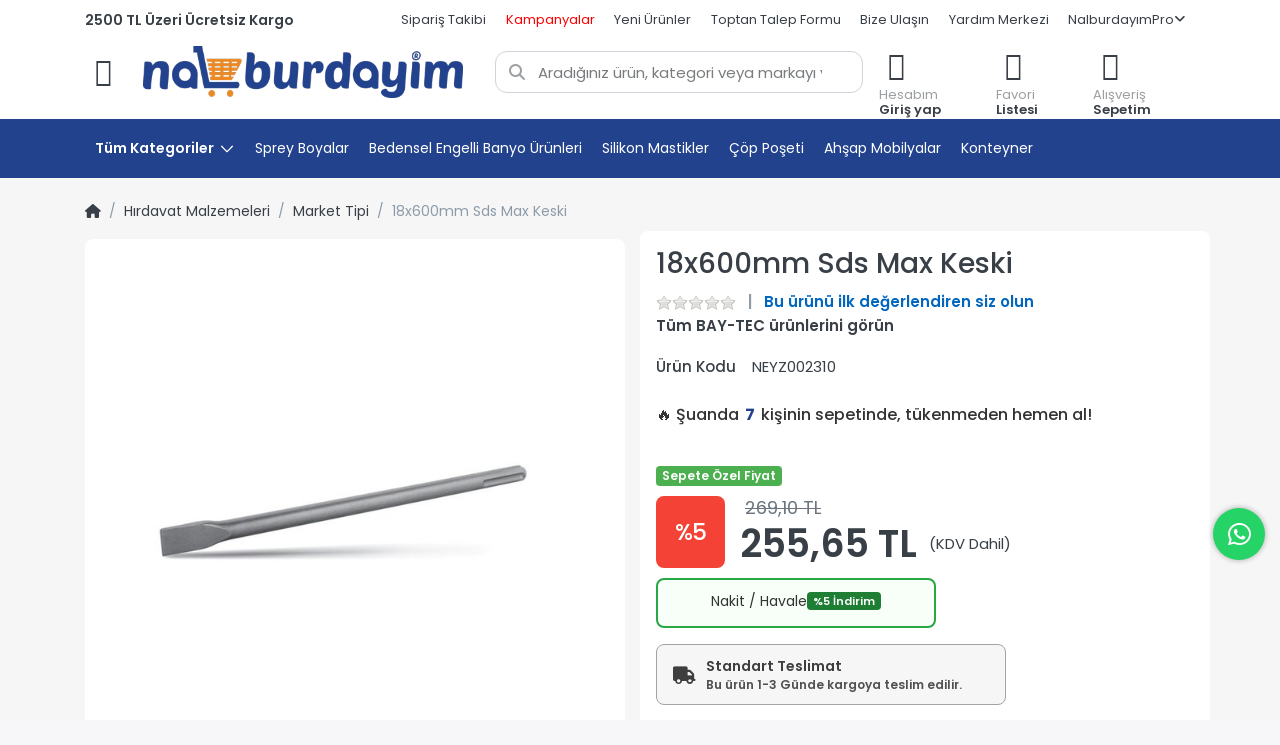

--- FILE ---
content_type: text/html; charset=utf-8
request_url: https://www.nalburdayim.com/18x600-sds-max-keski/
body_size: 36831
content:
<!DOCTYPE html>
<html data-pnotify-firstpos1="0" lang="tr" dir="ltr">
<head>
    <meta charset="utf-8" />
    <meta name="viewport" content="width=device-width, initial-scale=1">
    <meta name="HandheldFriendly" content="true" />
    <meta name="description" content="18x600mm Sds Max Keski en uygun fiyat garantisi ile Nalburdayım&#39;da! Şimdi hemen sipariş verin, ayağınıza kadar gelsin!" />
    <meta name="keywords" content="" />
    <meta name="generator" content="Smartstore 6.0.0.0" />
    <meta property="sm:root" content="/" />

    <meta name='__rvt' content='CfDJ8GblWGtBImdIrzqY6AYUYZctQEjwE-PdRZHwkGxz7YEU3lceCpKt04GqcqPGkOJ6emZLHMRMpha1u7Gz58bQyAY2gIPwCC755rUIMYLrfryq3J7WWh9WxzQf8JQtZETj-XM99V7rTXIsg2w99BKs-vA' />

    <meta name='accept-language' content='tr-TR'/><title itemprop="name">18x600mm Sds Max Keski - Nalburdayım</title>

    <link rel="dns-prefetch" href="//www.nalburdayim.com">
    


    <script>
    try {
        if (typeof navigator === 'undefined') navigator = {};
        html = document.documentElement;
        if (/Edge\/\d+/.test(navigator.userAgent)) { html.className += ' edge' }
        else if ('mozMatchesSelector' in html) { html.className += ' moz' }
        else if (/iPad|iPhone|iPod/.test(navigator.userAgent) && !window.MSStream) { html.className += ' ios' }
        else if ('webkitMatchesSelector' in html) { html.className += ' wkit' }
        else if (/constructor/i.test(window.HTMLElement)) { html.className += ' safari' };
        html.className += (this.top === this.window ? ' not-' : ' ') + 'framed';
    } catch (e) { }
</script>
    

                <link rel="preconnect" href="https://fonts.googleapis.com">
            <link rel="preconnect" href="https://fonts.gstatic.com" crossorigin>
        <link rel="preload" as="style" href="https://fonts.googleapis.com/css2?family=Poppins:wght@400;500;600;700&display=swap" onload="this.onload=null;this.rel='stylesheet'" />
        <noscript>
            <link href="https://fonts.googleapis.com/css2?family=Poppins:wght@400;500;600;700&display=swap" rel="stylesheet" />
        </noscript>

    
    <link as="font" rel="preload" href="/lib/fa6/webfonts/fa-solid-900.woff2" crossorigin />
    <link as="font" rel="preload" href="/lib/fa6/webfonts/fa-regular-400.woff2" crossorigin />
    
    
        <link rel="stylesheet" href="/lib/fa6/css/all.min.css" crossorigin />
    




    <link rel="preload" href="/lib/owlcarousel/dist/assets/owl.carousel.min.css" as="style">
    <link rel="preload" href="/lib/owlcarousel/dist/assets/owl.theme.default.min.css" as="style">

    <link rel="stylesheet" href="/lib/owlcarousel/dist/assets/owl.carousel.min.css" />
    <link rel="stylesheet" href="/lib/owlcarousel/dist/assets/owl.theme.default.min.css" />

    
        <link href="/bundle/css/site-common.css?v=r7oApy1-c6DpFjFNk27dk1bP0zg" rel="stylesheet" type="text/css" />
        <link href="/bundle/css/site-common.css?v=r7oApy1-c6DpFjFNk27dk1bP0zg" rel="stylesheet" type="text/css" />
    
    <link href="/themes/nalburdayim/theme.css?v=Yg6b9CMlj_XUE69JQX0tinh22mM" rel="stylesheet" type="text/css" />


    
        <script src="/bundle/js/jquery.js?v=OxC7XZSbLRDNnvS-7wxIbyZg3E4"></script>
    <link href='/Modules/Smartstore.ProductShowcases/css/showcase.css' rel='stylesheet' crossorigin='anonymous'><script data-origin="client-res">
	window.Res = {
"Common.Notification": "Uyar","Common.Close": "Kapat","Common.On": "Açık","Common.OK": "OK","Common.Cancel": "İptal et","Common.Off": "Kapalı","Common.Exit": "Çıkış","Common.CtrlKey": "Ctrl","Common.ShiftKey": "Vardiya","Common.AltKey": "Alt","Common.DelKey": "Del","Common.Done": "Done","Common.Failed": "Failed","Common.EnterKey": "Giriş","Common.EscKey": "ESC","Common.DontAskAgain": "Başka soru yok","Common.DontShowAgain": "Daha fazla gösterme","Common.CopyToClipboard": "Panoya kopyala","Common.CopyToClipboard.Failed": "Kopyalama başarısız.","Common.CopyToClipboard.Succeeded": "Kopyalandı!","Products.Longdesc.More": "Daha fazla göster","Products.Longdesc.Less": "Daha az göster","Jquery.Validate.Email": "Lütfen geçerli bir e-posta adresi giriniz.","Jquery.Validate.Required": "Bu alan gereklidir.","Jquery.Validate.Remote": "Lütfen bu alanı düzeltin.","Jquery.Validate.Url": "Lütfen geçerli bir URL giriniz.","Jquery.Validate.Date": "Lütfen geçerli bir tarih giriniz.","Jquery.Validate.DateISO": "Lütfen geçerli bir tarih (ISO) giriniz.","Jquery.Validate.Number": "Lütfen geçerli bir sayı giriniz.","Jquery.Validate.Digits": "Lütfen yalnızca rakam giriniz.","Jquery.Validate.Creditcard": "Lütfen geçerli bir kredi kartı numarası giriniz.","Jquery.Validate.Equalto": "Lütfen aynı değeri tekrar giriniz.","Jquery.Validate.Maxlength": "Lütfen {0} karakterden fazla karakter girmeyiniz.","Jquery.Validate.Minlength": "Lütfen en az {0} karakter giriniz.","Jquery.Validate.Rangelength": "Lütfen karakter uzunluğu {0} ile {1} aralığında olan bir değer giriniz.","jquery.Validate.Range": "Lütfen {0} ile {1} arasında bir değer giriniz.","Jquery.Validate.Max": "Lütfen {0} değerine eşit ya da {0} değerinden küçük bir değer giriniz.","Jquery.Validate.Min": "Lütfen {0} değerine eşit ya da {0} değerinden büyük bir değer giriniz.","Admin.Common.AreYouSure": "Emin misiniz?","Admin.Common.AskToProceed": "Devam etmek ister misiniz?","FileUploader.Dropzone.Message": "Dosyaları yüklemek için buraya bırakın veya tıklayın","FileUploader.Dropzone.DictDefaultMessage": "Yüklemek için dosyaları buraya bırakın","FileUploader.Dropzone.DictFallbackMessage": "Tarayıcınız drag\'n\'drop dosya yüklemelerini desteklemiyor.","FileUploader.Dropzone.DictFallbackText": "Eski günlerdeki gibi dosyalarınızı yüklemek için lütfen aşağıdaki yedek formu kullanın.","FileUploader.Dropzone.DictFileTooBig": "Dosya çok büyük ({{filesize}} MiB). Maks. Dosya boyutu: {{maxFilesize}} MiB.","FileUploader.Dropzone.DictInvalidFileType": "Bu türdeki dosyaları yükleyemezsiniz.","FileUploader.Dropzone.DictResponseError": "Sunucu {{statusCode}} koduyla yanıt verdi.","FileUploader.Dropzone.DictCancelUpload": "Yüklemeyi iptal et","FileUploader.Dropzone.DictUploadCanceled": "Yükleme iptal edildi.","FileUploader.Dropzone.DictCancelUploadConfirmation": "Bu yüklemeyi iptal etmek istediğinizden emin misiniz?","FileUploader.Dropzone.DictRemoveFile": "Dosyayı kaldır","FileUploader.Dropzone.DictMaxFilesExceeded": "Başka dosya yükleyemezsiniz.","FileUploader.StatusWindow.Uploading.File": "dosya yükleniyor","FileUploader.StatusWindow.Uploading.Files": "dosyalar yükleniyor","FileUploader.StatusWindow.Complete.File": "yükleme tamamlandı","FileUploader.StatusWindow.Complete.Files": "yüklemeler tamamlandı","FileUploader.StatusWindow.Canceled.File": "yükleme iptal edildi","FileUploader.StatusWindow.Canceled.Files": "yüklemeler iptal edildi",    };

    window.ClientId = "2a75b7a5-15e6-49a5-b60d-f6d8a230327b";
</script>

    <link rel="canonical" href="https://www.nalburdayim.com/18x600-sds-max-keski/" />
    <link as="image" rel="preload" href="//www.nalburdayim.com/media/43476/content/nalburdayim-logo.png" /><link as="image" rel="preload" href="//www.nalburdayim.com/media/43476/content/nalburdayim-logo.png" />
    <script src="/Modules/Smartstore.Google.Analytics/js/google-analytics.utils.js"></script>
<!--Google code for Analytics tracking--><script defer src='https://www.googletagmanager.com/gtag/js?id=G-W26ZGP8NX1'></script><script>var gaProperty='G-W26ZGP8NX1';var disableStr='ga-disable-'+gaProperty;if(document.cookie.indexOf(disableStr+'=true')>-1){window[disableStr]=true;}
function gaOptout(){document.cookie=disableStr+'=true; expires=Thu, 31 Dec 2099 23:59:59 UTC; path=/';window[disableStr]=true;alert("Tracking is now disabled");}
window.dataLayer=window.dataLayer||[];function gtag(){window.dataLayer.push(arguments);}
gtag('consent','default',{'ad_storage':'denied','analytics_storage':'denied','ad_user_data':'denied','ad_personalization':'denied',});gtag('js',new Date());gtag('config','G-W26ZGP8NX1',{'anonymize_ip':true,'user_id':'2a75b7a5-15e6-49a5-b60d-f6d8a230327b'});let pdItem={entity_id:10565,item_id:'10565',item_name:'18x600mm Sds Max Keski',currency:'TRY',discount:13.45,index:0,item_category:'Hırdavat Malzemeleri',item_category2:'Market Tipi',price:255.65,item_brand:'BAY-TEC',};let list={item_list_name:'product-detail',items:[pdItem]}
window.gaListDataStore.push(list);gtag('event','view_item',{currency:'TRY',value:255.65,items:[pdItem]});</script><script data-origin='globalization'>document.addEventListener('DOMContentLoaded', function () { if (Smartstore.globalization) { Smartstore.globalization.culture = {"name":"tr-TR","englishName":"Turkish (Turkey)","nativeName":"Türkçe (Türkiye)","isRTL":false,"language":"tr","numberFormat":{",":".",".":",","pattern":[1],"decimals":2,"groupSizes":[3],"+":"+","-":"-","NaN":"NaN","negativeInfinity":"-∞","positiveInfinity":"∞","percent":{",":".",".":",","pattern":[2,2],"decimals":2,"groupSizes":[3],"symbol":"%"},"currency":{",":".",".":",","pattern":[1,0],"decimals":2,"groupSizes":[3],"symbol":"₺"}},"dateTimeFormat":{"calendarName":"Miladi Takvim","/":".",":":":","firstDay":1,"twoDigitYearMax":2029,"AM":["ÖÖ","öö","ÖÖ"],"PM":["ÖS","ös","ÖS"],"days":{"names":["Pazar","Pazartesi","Salı","Çarşamba","Perşembe","Cuma","Cumartesi"],"namesAbbr":["Paz","Pzt","Sal","Çar","Per","Cum","Cmt"],"namesShort":["P","P","S","Ç","P","C","C"]},"months":{"names":["Ocak","Şubat","Mart","Nisan","Mayıs","Haziran","Temmuz","Ağustos","Eylül","Ekim","Kasım","Aralık",""],"namesAbbr":["Oca","Şub","Mar","Nis","May","Haz","Tem","Ağu","Eyl","Eki","Kas","Ara",""]},"patterns":{"d":"d.MM.yyyy","D":"d MMMM yyyy dddd","t":"HH:mm","T":"HH:mm:ss","g":"d.MM.yyyy HH:mm","G":"d.MM.yyyy HH:mm:ss","f":"d MMMM yyyy dddd HH:mm:ss","F":"d MMMM yyyy dddd HH:mm:ss","M":"d MMMM","Y":"MMMM yyyy","u":"yyyy'-'MM'-'dd HH':'mm':'ss'Z'"}}}; }; });</script><meta property='sm:pagedata' content='{"type":"category","id":"153","menuItemId":1,"entityId":153,"parentId":56}' />
    <meta property='og:site_name' content='Nalburdayim.com' />
    <meta property='og:site' content='https://www.nalburdayim.com/' />
    <meta property='og:url' content='https://www.nalburdayim.com/18x600-sds-max-keski/' />
    <meta property='og:type' content='product' />
    <meta property='og:title' content='18x600mm Sds Max Keski' />
    <meta property='twitter:card' content='summary' />
    <meta property='twitter:title' content='18x600mm Sds Max Keski' />

        <meta property='og:description' content='18x600mm Sds Max Keski en uygun fiyat garantisi ile Nalburdayım&amp;#x27;da! Şimdi hemen sipariş verin, ayağınıza kadar gelsin!' />
        <meta property='twitter:description' content='18x600mm Sds Max Keski en uygun fiyat garantisi ile Nalburdayım&amp;#x27;da! Şimdi hemen sipariş verin, ayağınıza kadar gelsin!' />

        <meta property='og:image' content='https://www.nalburdayim.com/media/15791/file/18x600-sds-max-keski-28aac1.jpg' />
        <meta property='og:image:type' content='image/jpeg' />
        <meta property='twitter:image' content='https://www.nalburdayim.com/media/15791/file/18x600-sds-max-keski-28aac1.jpg' />
            <meta property='og:image:alt' content='18x600mm Sds Max Keski resmi' />
            <meta property='twitter:image:alt' content='18x600mm Sds Max Keski resmi' />
            <meta property='og:image:width' content='1200' />
            <meta property='og:image:height' content='1200' />

    


    
    
    
<meta name='robots' content='index, follow' />

    <!-- Google Tag Manager -->
    <script>
        (function (w, d, s, l, i) {
            w[l] = w[l] || []; w[l].push({
                'gtm.start':
                    new Date().getTime(), event: 'gtm.js'
            }); var f = d.getElementsByTagName(s)[0],
                j = d.createElement(s), dl = l != 'dataLayer' ? '&l=' + l : ''; j.async = true; j.src =
                    'https://www.googletagmanager.com/gtm.js?id=' + i + dl; f.parentNode.insertBefore(j, f);
        })(window, document, 'script', 'dataLayer', 'GTM-PFRZS4N');</script>
    <!-- End Google Tag Manager -->
    <script src="/js/smartstore.globalization.adapter.js"></script>
    <!-- Aisearch.app Search Engine Code for nalburdayim.com -->
    <script src="https://cdn.aisearch.app/i/3/idh0s.js" async></script>

    

    <link rel="shortcut icon" href='//www.nalburdayim.com/media/43477/content/favicon.ico?v=6.0' />






    
</head>

<body class="lyt-cols-1">

    <!-- Google Tag Manager (noscript) -->
    <noscript>
        <iframe src="https://www.googletagmanager.com/ns.html?id=GTM-PFRZS4N"
                height="0" width="0" style="display:none;visibility:hidden"></iframe>
    </noscript>
    <!-- End Google Tag Manager (noscript) -->

    
    

<div id="page">
    <div class="canvas-blocker canvas-slidable"></div>

    <div class="page-main canvas-slidable">

        <header id="header">
            
            <div class="menubar-section d-none d-lg-block menubar-light">
                <div class="container menubar-container">
                    


<nav class="menubar navbar navbar-slide">
    <nav class="menubar-group ml-0">
        <span class="free-cargo d-none d-md-block">2500 TL Üzeri Ücretsiz Kargo</span>
    </nav>

    <nav class="menubar-group ml-auto">
        
        
        <div class="account-burgermenu">
                <a href="/giris/" class="menubar-link">Giriş Yap</a> 
                <a href="/kayit-ol/" class="menubar-link">Kayıt Ol</a>
                <br />
                <span class="ml-3 h5 mt-4">Hızlı Erişim</span>
        </div>


        <a class="menubar-link" href="/siparis-takip/">Sipariş Takibi</a>
        <a class="menubar-link" style="color:red;" href="/kampanyalar/">Kampanyalar</a>
        <a class="menubar-link" href="/yeniurunler/">Yeni Ürünler</a>
        <a class="menubar-link" href="/toptan-satis/">Toptan Talep Formu</a>

            <a class="menubar-link" href="/iletisim/">Bize Ulaşın</a>
        <a class="menubar-link" href="/yardim-merkezi/">Yardım Merkezi</a>

        


<div class="cms-menu cms-menu-dropdown" data-menu-name="helpandservice">
    <div class="dropdown">
        <a data-toggle="dropdown" aria-haspopup="true" aria-expanded="false" href="#" rel="nofollow" class="menubar-link">
            <span>NalburdayımPro</span>
            <i class="fal fa-angle-down menubar-caret"></i>
        </a>
        <div class="dropdown-menu dropdown-menu-left">
                <a href="/kurumsal/#content-12" class="dropdown-item menu-link" target="_blank">
                    <span>Nalburdayım Pro Nedir?</span>
                </a>
                <a href="/kurumsal/" class="dropdown-item menu-link" target="_blank">
                    <span>Üye Olun</span>
                </a>
        </div>
    </div>
</div>



    </nav>

    


    
</nav>


                </div>
            </div>
            <div class="shopbar-section shopbar-light">
                <div class="container shopbar-container mb-3 mt-2">
                    
<div class="shopbar">

    <div class="shopbar-col-group shopbar-col-group-brand">
        <style>
        </style>
        <div class="shopbar-tool shopbar-tool-tablet" id="shopbar-menu">
            <a class="shopbar-button" href="#" data-toggle="offcanvas" data-autohide="true" data-placement="start" data-fullscreen="false" data-disablescrolling="true" data-target="#offcanvas-menu" aria-label="Menüyü aç">
                <span class="visually-hidden">Menü</span>

                <span class="shopbar-button-icon">
                    <i class="icm icm-menu"></i>
                </span>
                <span class="shopbar-button-label-sm">
                    Kategoriler
                </span>
            </a>
        </div>
        
        <div class="shopbar-col shop-logo">

            
<a class="brand" href="/">
        
        <img src='//www.nalburdayim.com/media/43476/content/nalburdayim-logo.png' alt="Nalburdayim.com" title="Nalburdayim.com" class="img-fluid" width="500" height="80" />
</a>


        </div>
        <div class="shopbar-col shopbar-search">
            
                

<form action="/search/" class="instasearch-form has-icon" method="get">
    <input type="text" class="instasearch-term form-control" name="q" placeholder="Aradığınız ürün, kategori veya markayı yazınız" data-instasearch="true" data-minlength="2" data-showthumbs="true" data-url="/instantsearch/" data-origin="Search/Search" autocomplete="off" />
    
    <div class="instasearch-addon d-flex align-items-center justify-content-center">
        <button type="button" class="instasearch-clear input-clear">
            <i class="fa fa-xmark"></i>
        </button>
    </div>

    <span class="input-group-icon instasearch-icon">
        <i class="fa fa-magnifying-glass"></i>
    </span>

    <div class="instasearch-drop">
        <div class="instasearch-drop-body clearfix"></div>
    </div>

    
</form>
            
        </div>
    </div>

    <!-- Mobil Üst Menü -->
    <div id="mobile-header" class="container-fluid d-flex d-md-none align-items-center justify-content-between p-0 bg-white" style="height: 56px;">
        <!-- %25: Menü butonu -->
        <div class="d-flex align-items-center justify-content-start" style="width: 20%;">
            <a class="shopbar-button shopbar-button-header-mobile ps-2" href="#" data-toggle="offcanvas" data-autohide="true" data-placement="start" data-fullscreen="false" data-disablescrolling="true" data-target="#offcanvas-menu" aria-label="Menüyü aç">
                <span class="visually-hidden">Menü</span>
                <span class="shopbar-button-icon mobile-search-button">
                    <i class="fas fa-bars"></i>
                </span>
            </a>
        </div>
        <!-- %50: Logo ortalanmış -->
        <div class="d-flex align-items-center justify-content-center" style="width: 50%; margin-right:5%;">
            
<a class="brand" href="/">
        
        <img src='//www.nalburdayim.com/media/43476/content/nalburdayim-logo.png' alt="Nalburdayim.com" title="Nalburdayim.com" class="img-fluid" width="500" height="80" />
</a>

        </div>
        <!-- Arama ikonu -->
        <div class="d-flex align-items-center justify-content-center instasearch-form instasearch-form-mobile">
            <div style="height:50px;" class="d-flex align-items-center justify-content-center">
                <i class="fas fa-search"></i>
            </div>
        </div>
        <!-- Sepet ikonu -->
        <div class="d-flex align-items-center lanscape-shopping-cart justify-content-center">
            <a class="text-dark" aria-label="Sepet" href="/cart/">
                <i class="icm icm-bag"></i>
            </a>
        </div>
    </div>
    

    <div class="shopbar-col-group shopbar-col-group-tools">
        

<style>
    /* Tools alanını responsive hale getir */
    .shopbar-tools-responsive {
        /* Mobil: gizli */
        display: none;
    }

    .lanscape-shopping-cart {
        display: none !important;
    }

    /* Tablet ve üzeri (768px+) göster */
    @media (min-width: 768px){

        .shopbar-tools-responsive{
            display: block;
        }
    }

     /* Sadece tablet boyutları için (768px-1199px) */
    @media (min-width: 768px) and (max-width: 1199px) {
        .shopbar-button-custom {
            margin-top: -4px;
        }

        .shopbar{
            margin-bottom:5px;
        }

        .shopbar-col.shop-logo .brand {
            width: 225px;
            max-width: 225px;
        }

        .shopbar-tool-tablet .shopbar-button .shopbar-button-icon {
            font-size: 39px !important;
        }
    }

    /* Çok küçük ekranlarda (575px altı) gizle */
    @media (max-width: 575px) {
        .shopbar{
            margin-bottom: 5px;
        }
        .shopbar-tools-responsive{
            display: none !important;
        }
        .mobile-div-center {
            width:70%!important;
        }
    }

    /* Mobil navigasyonu kontrol et */
    .mobile-nav {
        /* SM altında göster */
        display: flex;
        align-items: center;
        justify-content: space-around;
        flex-wrap: nowrap;
        width: 100%;
    }

    /* Landscape modunda: brand ve tools gizle */
    @media screen and (orientation: landscape) and (max-width: 1024px) {
        .shopbar-col-group.shopbar-col-group-tools, .shopbar-col-group.shopbar-col-group-brand{
            display: none !important;
        }

        .lanscape-shopping-cart {
            display: flex !important;
        }

        #mobile-header {
            display: flex !important;
            position: fixed;
            top: 0;
            left: 0;
            right: 0;
            z-index: 1000;
            background: #fff; /* Arka planı garanti et */
            border-bottom: 1px solid #eee; /* Ayrım çizgisi */
        }
        body {
            padding-top: 56px; /* Header yüksekliğini dengele */
        }

        .instasearch-form {
            --search-border-radius: 12px;
            width: 10%;
            line-height: 50px;
            /* margin-left: 20px; */
        }
        .brand{
            width:200px;
        }
    }


        /* Mobil nav içindeki her tool eşit genişlik */
        .mobile-nav .shopbar-tool,
        .mobile-nav .shopbar-dashboard {
            flex: 1;
            display: flex;
            justify-content: center;
            align-items: center;
            min-width: 0; /* Flex shrink için */
        }

        /* Mobil nav butonları küçült */
        .mobile-nav .shopbar-button,
        .mobile-nav .shopbar-button-custom {
            padding: 8px 4px;
            text-align: center;
            min-width: 60px;
        }

        /* Mobil nav icon ve text boyutları */
        .mobile-nav .shopbar-button-icon {
            font-size: 18px;
            margin-bottom: 2px;
        }

        .mobile-nav .shopbar-button-label,
        .mobile-nav .shopbar-button-label-sm {
            font-size: 10px;
            line-height: 1.2;
        }

    @media (min-width: 768px) {
        .mobile-nav{
            display: none !important;
        }
    }

    /* 📱 iPad Mini - Portrait */
    @media only screen
    and (min-device-width: 768px)
    and (max-device-width: 1024px)
    and (orientation: portrait) {
        .shopbar-col-group.shopbar-col-group-tools, .shopbar-col-group.shopbar-col-group-brand{
            display: none !important;
        }

        #mobile-header {
            display: flex !important;
        }

        .instasearch-form {
            --search-border-radius: 12px;
            width: 10%;
            line-height: 50px;
            /* margin-left: 20px; */
        }

        .brand {
            width: 200px;
        }
    }

    /* 📱 iPad Mini - Landscape */
    @media only screen
    and (min-device-width: 768px)
    and (max-device-width: 1024px)
    and (orientation: landscape) {
    .shopbar-col-group.shopbar-col-group-tools, .shopbar-col-group.shopbar-col-group-brand
    {
        display: none !important;
    }

        .lanscape-shopping-cart {
            display: flex !important;
        }

    #mobile-header {
        display: flex !important;
    }

    }

    /* 💻 iPad Air - Portrait */
    @media only screen
    and (min-device-width: 820px)
    and (max-device-width: 1180px)
    and (orientation: portrait) {
     .shopbar-col-group.shopbar-col-group-tools, .shopbar-col-group.shopbar-col-group-brand
    {
        display: none !important;
    }

    #mobile-header {
        display: flex !important;
    }

    }

    /* 💻 iPad Air - Landscape */
    @media only screen
    and (min-device-width: 820px)
    and (max-device-width: 1180px)
    and (orientation: landscape) {
    .shopbar-col-group.shopbar-col-group-tools, .shopbar-col-group.shopbar-col-group-brand
    {
        display: none !important;
    }
        .lanscape-shopping-cart {
            display: flex !important;
        }

    #mobile-header {
        display: flex !important;
    }

        .instasearch-form {
            --search-border-radius: 12px;
            width: 10%;
            line-height: 50px;
            /* margin-left: 20px; */
        }
        .lanscape-shopping-cart {
            --search-border-radius: 12px;
            width: 10%;
            line-height: 50px;
        }


        .brand {
            width: 200px;
        }
    }
</style>

<div class="shopbar-col shopbar-tools" data-summary-href="/shoppingcart/cartsummary/?cart=True&amp;wishlist=True&amp;compare=False">

    <div class="shopbar-tool d-lg-none d-none" id="shopbar-menu">
        <a class="shopbar-button" href="#" data-toggle="offcanvas" data-autohide="true" data-placement="start" data-fullscreen="false" data-disablescrolling="true" data-target="#offcanvas-menu" aria-label="Menüyü aç">
            <span class="visually-hidden">Menü</span>
            <span class="shopbar-button-icon">
                <i class="icm icm-menu"></i>
            </span>
            <span class="shopbar-button-label-sm">
                Kategoriler
            </span>
        </a>
    </div>

    <div class="shopbar-tools-responsive">
        
    </div>

    <div class="shopbar-tool shopbar-tools-responsive" id="shopbar-user">
        <div class="dropdown show">
            <a href="/giris/" class="shopbar-button navbar-toggler " href="/giris" role="button" id="dropdownMenuLink" data-toggle="dropdown" aria-haspopup="true" aria-expanded="false">
                <span class="shopbar-button-icon">
                    <i class="icm icm-user"></i>
                </span>
                    <span class="shopbar-button-label">
                        <span>Hesabım</span><br />
                        <strong>Giriş yap</strong>
                    </span>
                    <span class="shopbar-button-label-sm">
                        Giriş yap
                    </span>
            </a>

            <div class="dropdown-menu" aria-labelledby="dropdownMenuLink">
                    <a class="dropdown-item" href="/giris/" rel="nofollow"> <i class="fas fa-right-to-bracket"></i> Giriş Yap</a>
                    <a class="dropdown-item" href="/kayit-ol/" rel="nofollow"> <i class="far fa-user-plus"></i> Üye Ol</a>
            </div>
        </div>
    </div>

    

    <div class="shopbar-tool shopbar-tools-responsive" id="shopbar-wishlist" data-target="#wishlist-tab">
        <a class="shopbar-button navbar-toggler" data-toggle="offcanvas" data-summary-href="/shoppingcart/cartsummary/?wishlist=True" data-autohide="true" data-placement="end" data-fullscreen="false" data-disablescrolling="true" data-target="#offcanvas-cart" href="/wishlist/">
            <span class="shopbar-button-icon">
                <i class="icm icm-heart"></i>
                <span class='badge badge-pill badge-counter badge-counter-ring label-cart-amount badge-warning' data-bind-to="WishlistItemsCount" style="display: none">
                    0
                </span>
            </span>
            <span class="shopbar-button-label">
                <span>Favori</span><br />
                <strong>Listesi</strong>
            </span>
            <span class="shopbar-button-label-sm">
                Favorilerim
            </span>
        </a>
    </div>

    <div class="shopbar-tools-responsive">
        
    </div>

    <div class="shopbar-tool shopbar-tools-responsive" id="shopbar-cart" data-target="#cart-tab">
        <a class="shopbar-button navbar-toggler" data-toggle="offcanvas" data-summary-href="/shoppingcart/cartsummary/?cart=True" data-autohide="true" data-placement="end" data-fullscreen="false" data-disablescrolling="true" data-target="#offcanvas-cart" href="/cart/">
            <span class="shopbar-button-icon">
                <i class="icm icm-bag"></i>
                <span class='badge badge-pill badge-counter badge-counter-ring label-cart-amount badge-warning' data-bind-to="CartItemsCount" style="display: none">
                    0
                </span>
            </span>
            <span class="shopbar-button-label">
                <span>Alışveriş</span><br />
                <strong>Sepetim</strong>
            </span>
            <span class="shopbar-button-label-sm">
                Sepetim
            </span>
        </a>
    </div>

    <!-- Mobil navigasyon - sadece mobilde görünür -->
    <div class="mobile-nav" id="mobile-nav">
        

        <div class="shopbar-tool" id="shopbar-whatsapp">
            <a href="https://wa.me/+905334416312/" class="shopbar-button navbar-toggler">
                <span class="shopbar-button-icon">
                    <i class="fab fa-whatsapp" style="font-size: 24px !important;line-height: 20px;"></i>
                </span>
                <span class="shopbar-button-label">
                    <span>Alışveriş</span><br />
                    <strong>Sepetim</strong>
                </span>
                <span class="shopbar-button-label-sm">
                    WhatsApp
                </span>
            </a>
        </div>

        <div class="shopbar-tool" id="shopbar-cart" data-target="#cart-tab">
            <a class="shopbar-button navbar-toggler" data-toggle="offcanvas" data-summary-href="/shoppingcart/cartsummary/?cart=True" data-autohide="true" data-placement="end" data-fullscreen="false" data-disablescrolling="true" data-target="#offcanvas-cart" href="/cart/">
                <span class="shopbar-button-icon">
                    <i class="icm icm-bag"></i>
                    <span class='badge badge-pill badge-counter badge-counter-ring label-cart-amount badge-warning' data-bind-to="CartItemsCount" style="display: none">
                        0
                    </span>
                </span>
                <span class="shopbar-button-label">
                    <span>Alışveriş</span><br />
                    <strong>Sepetim</strong>
                </span>
                <span class="shopbar-button-label-sm">
                    Sepetim
                </span>
            </a>
        </div>

        

        <div class="shopbar-tool" id="shopbar-user">
            <div class="dropdown show">
                <a href="/giris/" class="shopbar-button navbar-toggler " href="/giris" role="button" id="dropdownMenuLink" data-toggle="dropdown" aria-haspopup="true" aria-expanded="false">
                    <span class="shopbar-button-icon">
                        <i class="icm icm-user"></i>
                    </span>
                        <span class="shopbar-button-label">
                            <span>Hesabım</span><br />
                            <strong>Giriş yap</strong>
                        </span>
                        <span class="shopbar-button-label-sm">
                            Giriş yap
                        </span>
                </a>

                <div class="dropdown-menu" aria-labelledby="dropdownMenuLink">
                        <a class="dropdown-item" href="/giris/" rel="nofollow"> <i class="fas fa-right-to-bracket"></i> Giriş Yap</a>
                        <a class="dropdown-item" href="/kayit-ol/" rel="nofollow"> <i class="far fa-user-plus"></i> Üye Ol</a>
                </div>
            </div>
        </div>
    </div>
</div>




    </div>

</div>

<script>
    let isSticky = false;

    window.addEventListener('scroll', function () {
        const header = document.getElementById('mobile-header');
        const scrollPosition = window.scrollY;

        // Sadece mobilde çalıştır
        if (window.innerWidth <= 768) {
            if (scrollPosition > 400 && !isSticky) {
                isSticky = true;
                header.classList.add('sticky');
            } else if (scrollPosition <= 400 && isSticky) {
                isSticky = false;
                header.classList.remove('sticky');
            }
        }
    });
</script>

                </div>
            </div>
            <div class="megamenu-section d-none d-lg-block" id="megamenu-section">
                <nav class="navbar nav-bar-main navbar-light mt-2">
                    <div class="container megamenu-container">
                        


<style></style>

<div class="overlay"></div>

<div class="menu">
    <nav class="nav-menu">
        <div class="nav-menu-item dropdown" style="background: #2d438b;color: white;font-weight: 600;">
            <span>Tüm Kategoriler</span>
            <svg class="nav-menu-item-svg" viewBox="0 0 16 16" aria-hidden="true" role="presentation" style="--style-icon-height: 1rem; --style-icon-width: 1rem; --style-icon-color: #ffffff;"><path fill-rule="evenodd" d="M8.003 11.378a.622.622 0 0 0 .463-.2l5.348-5.479A.616.616 0 0 0 14 5.257a.62.62 0 0 0-.629-.635.656.656 0 0 0-.449.18L8.003 9.83 3.078 4.8a.631.631 0 0 0-.45-.18.62.62 0 0 0-.628.636c0 .173.07.325.187.45l5.347 5.47c.13.132.29.201.47.201Z" clip-rule="evenodd"></path></svg>
            <div class="dropdown-content" id="magazaDropdown">
                <div class="menu-block" id="firstLevel">
                    <span class="all-products">Tüm Kategoriler ></span>
                        <a href="/boya/" data-submenu="1">Boya <span class="arrow-wrapper"><svg viewBox="0 0 16 16" aria-hidden="true"><path fill-rule="evenodd" d="M5.252 14a.62.62 0 0 0 .449-.186l5.475-5.351c.131-.132.2-.29.2-.463 0-.18-.069-.345-.2-.463L5.708 2.193A.626.626 0 0 0 5.252 2a.62.62 0 0 0-.628.635c0 .166.069.332.18.449L9.83 8l-5.027 4.916a.656.656 0 0 0-.18.449c0 .359.27.635.63.635Z" clip-rule="evenodd"></path></svg></span></a>
                        <a href="/banyo-mutfak/" data-submenu="23">Banyo &amp; Mutfak <span class="arrow-wrapper"><svg viewBox="0 0 16 16" aria-hidden="true"><path fill-rule="evenodd" d="M5.252 14a.62.62 0 0 0 .449-.186l5.475-5.351c.131-.132.2-.29.2-.463 0-.18-.069-.345-.2-.463L5.708 2.193A.626.626 0 0 0 5.252 2a.62.62 0 0 0-.628.635c0 .166.069.332.18.449L9.83 8l-5.027 4.916a.656.656 0 0 0-.18.449c0 .359.27.635.63.635Z" clip-rule="evenodd"></path></svg></span></a>
                        <a href="/elektrikli-el/" data-submenu="57">Elektrikli El Aletleri <span class="arrow-wrapper"><svg viewBox="0 0 16 16" aria-hidden="true"><path fill-rule="evenodd" d="M5.252 14a.62.62 0 0 0 .449-.186l5.475-5.351c.131-.132.2-.29.2-.463 0-.18-.069-.345-.2-.463L5.708 2.193A.626.626 0 0 0 5.252 2a.62.62 0 0 0-.628.635c0 .166.069.332.18.449L9.83 8l-5.027 4.916a.656.656 0 0 0-.18.449c0 .359.27.635.63.635Z" clip-rule="evenodd"></path></svg></span></a>
                        <a href="/hirdavat-malzemeleri/" data-submenu="56">Hırdavat Malzemeleri <span class="arrow-wrapper"><svg viewBox="0 0 16 16" aria-hidden="true"><path fill-rule="evenodd" d="M5.252 14a.62.62 0 0 0 .449-.186l5.475-5.351c.131-.132.2-.29.2-.463 0-.18-.069-.345-.2-.463L5.708 2.193A.626.626 0 0 0 5.252 2a.62.62 0 0 0-.628.635c0 .166.069.332.18.449L9.83 8l-5.027 4.916a.656.656 0 0 0-.18.449c0 .359.27.635.63.635Z" clip-rule="evenodd"></path></svg></span></a>
                        <a href="/is-guvenligi-malzemeleri/" data-submenu="98">İş Güvenliği Malzemeleri <span class="arrow-wrapper"><svg viewBox="0 0 16 16" aria-hidden="true"><path fill-rule="evenodd" d="M5.252 14a.62.62 0 0 0 .449-.186l5.475-5.351c.131-.132.2-.29.2-.463 0-.18-.069-.345-.2-.463L5.708 2.193A.626.626 0 0 0 5.252 2a.62.62 0 0 0-.628.635c0 .166.069.332.18.449L9.83 8l-5.027 4.916a.656.656 0 0 0-.18.449c0 .359.27.635.63.635Z" clip-rule="evenodd"></path></svg></span></a>
                        <a href="/elektrik-ve-aydinlatma/" data-submenu="154">Elektrik ve Aydınlatma <span class="arrow-wrapper"><svg viewBox="0 0 16 16" aria-hidden="true"><path fill-rule="evenodd" d="M5.252 14a.62.62 0 0 0 .449-.186l5.475-5.351c.131-.132.2-.29.2-.463 0-.18-.069-.345-.2-.463L5.708 2.193A.626.626 0 0 0 5.252 2a.62.62 0 0 0-.628.635c0 .166.069.332.18.449L9.83 8l-5.027 4.916a.656.656 0 0 0-.18.449c0 .359.27.635.63.635Z" clip-rule="evenodd"></path></svg></span></a>
                        <a href="/yapi-kimyasallari/" data-submenu="188">Yapı Kimyasalları <span class="arrow-wrapper"><svg viewBox="0 0 16 16" aria-hidden="true"><path fill-rule="evenodd" d="M5.252 14a.62.62 0 0 0 .449-.186l5.475-5.351c.131-.132.2-.29.2-.463 0-.18-.069-.345-.2-.463L5.708 2.193A.626.626 0 0 0 5.252 2a.62.62 0 0 0-.628.635c0 .166.069.332.18.449L9.83 8l-5.027 4.916a.656.656 0 0 0-.18.449c0 .359.27.635.63.635Z" clip-rule="evenodd"></path></svg></span></a>
                        <a href="/insaat-malzemeleri/" data-submenu="205">İnşaat <span class="arrow-wrapper"><svg viewBox="0 0 16 16" aria-hidden="true"><path fill-rule="evenodd" d="M5.252 14a.62.62 0 0 0 .449-.186l5.475-5.351c.131-.132.2-.29.2-.463 0-.18-.069-.345-.2-.463L5.708 2.193A.626.626 0 0 0 5.252 2a.62.62 0 0 0-.628.635c0 .166.069.332.18.449L9.83 8l-5.027 4.916a.656.656 0 0 0-.18.449c0 .359.27.635.63.635Z" clip-rule="evenodd"></path></svg></span></a>
                        <a href="/kirtasiye-malzemeleri-533/" data-submenu="220">Kırtasiye Malzemeleri <span class="arrow-wrapper"><svg viewBox="0 0 16 16" aria-hidden="true"><path fill-rule="evenodd" d="M5.252 14a.62.62 0 0 0 .449-.186l5.475-5.351c.131-.132.2-.29.2-.463 0-.18-.069-.345-.2-.463L5.708 2.193A.626.626 0 0 0 5.252 2a.62.62 0 0 0-.628.635c0 .166.069.332.18.449L9.83 8l-5.027 4.916a.656.656 0 0 0-.18.449c0 .359.27.635.63.635Z" clip-rule="evenodd"></path></svg></span></a>
                        <a href="/tesisat-malzemeleri/" data-submenu="174">Tesisat Malzemeleri <span class="arrow-wrapper"><svg viewBox="0 0 16 16" aria-hidden="true"><path fill-rule="evenodd" d="M5.252 14a.62.62 0 0 0 .449-.186l5.475-5.351c.131-.132.2-.29.2-.463 0-.18-.069-.345-.2-.463L5.708 2.193A.626.626 0 0 0 5.252 2a.62.62 0 0 0-.628.635c0 .166.069.332.18.449L9.83 8l-5.027 4.916a.656.656 0 0 0-.18.449c0 .359.27.635.63.635Z" clip-rule="evenodd"></path></svg></span></a>
                        <a href="/ev-gerecleri/" data-submenu="230">Ev Gereçleri  <span class="arrow-wrapper"><svg viewBox="0 0 16 16" aria-hidden="true"><path fill-rule="evenodd" d="M5.252 14a.62.62 0 0 0 .449-.186l5.475-5.351c.131-.132.2-.29.2-.463 0-.18-.069-.345-.2-.463L5.708 2.193A.626.626 0 0 0 5.252 2a.62.62 0 0 0-.628.635c0 .166.069.332.18.449L9.83 8l-5.027 4.916a.656.656 0 0 0-.18.449c0 .359.27.635.63.635Z" clip-rule="evenodd"></path></svg></span></a>
                        <a href="/bahce/" data-submenu="264">Bahçe Malzemeleri <span class="arrow-wrapper"><svg viewBox="0 0 16 16" aria-hidden="true"><path fill-rule="evenodd" d="M5.252 14a.62.62 0 0 0 .449-.186l5.475-5.351c.131-.132.2-.29.2-.463 0-.18-.069-.345-.2-.463L5.708 2.193A.626.626 0 0 0 5.252 2a.62.62 0 0 0-.628.635c0 .166.069.332.18.449L9.83 8l-5.027 4.916a.656.656 0 0 0-.18.449c0 .359.27.635.63.635Z" clip-rule="evenodd"></path></svg></span></a>
                        <a href="/temizlik-malzemeleri/" data-submenu="285">Temizlik Malzemeleri <span class="arrow-wrapper"><svg viewBox="0 0 16 16" aria-hidden="true"><path fill-rule="evenodd" d="M5.252 14a.62.62 0 0 0 .449-.186l5.475-5.351c.131-.132.2-.29.2-.463 0-.18-.069-.345-.2-.463L5.708 2.193A.626.626 0 0 0 5.252 2a.62.62 0 0 0-.628.635c0 .166.069.332.18.449L9.83 8l-5.027 4.916a.656.656 0 0 0-.18.449c0 .359.27.635.63.635Z" clip-rule="evenodd"></path></svg></span></a>
                        <a href="/mobilya/" data-submenu="301">Mobilya <span class="arrow-wrapper"><svg viewBox="0 0 16 16" aria-hidden="true"><path fill-rule="evenodd" d="M5.252 14a.62.62 0 0 0 .449-.186l5.475-5.351c.131-.132.2-.29.2-.463 0-.18-.069-.345-.2-.463L5.708 2.193A.626.626 0 0 0 5.252 2a.62.62 0 0 0-.628.635c0 .166.069.332.18.449L9.83 8l-5.027 4.916a.656.656 0 0 0-.18.449c0 .359.27.635.63.635Z" clip-rule="evenodd"></path></svg></span></a>
                        <a href="/cop-kovasi/" data-submenu="320">Çöp Kovası <span class="arrow-wrapper"><svg viewBox="0 0 16 16" aria-hidden="true"><path fill-rule="evenodd" d="M5.252 14a.62.62 0 0 0 .449-.186l5.475-5.351c.131-.132.2-.29.2-.463 0-.18-.069-.345-.2-.463L5.708 2.193A.626.626 0 0 0 5.252 2a.62.62 0 0 0-.628.635c0 .166.069.332.18.449L9.83 8l-5.027 4.916a.656.656 0 0 0-.18.449c0 .359.27.635.63.635Z" clip-rule="evenodd"></path></svg></span></a>
                        <a href="/pet-shop-urunleri/" data-submenu="319">Pet Shop Ürünleri <span class="arrow-wrapper"><svg viewBox="0 0 16 16" aria-hidden="true"><path fill-rule="evenodd" d="M5.252 14a.62.62 0 0 0 .449-.186l5.475-5.351c.131-.132.2-.29.2-.463 0-.18-.069-.345-.2-.463L5.708 2.193A.626.626 0 0 0 5.252 2a.62.62 0 0 0-.628.635c0 .166.069.332.18.449L9.83 8l-5.027 4.916a.656.656 0 0 0-.18.449c0 .359.27.635.63.635Z" clip-rule="evenodd"></path></svg></span></a>
                </div>
                <div class="menu-block" id="secondLevel">
                        <div id="1" style="display:none;">
                                    <a href="/dis-cephe/">
                                        Dış Cephe Boyası
                                    </a>
                                    <a href="/ic-cephe/">
                                        İç Cephe Boyası
                                    </a>
                                    <a href="/tavan-boyasi/">
                                        Tavan Boyası
                                    </a>
                                    <a href="/zemin-boyalari/">
                                        Zemin Boyaları
                                    </a>
                                    <a href="/ahsap-bakim-urunleri/">
                                        Ahşap Bakım Ürünleri
                                    </a>
                                    <a href="/kapi-boyasi/">
                                        Kapı Boyası
                                    </a>
                                    <a href="/sprey-boya/">
                                        Sprey Boyalar
                                    </a>
                                    <a href="/astar/">
                                        Astar
                                    </a>
                                    <a href="/endustriyel-boya/">
                                        Endüstriyel Boyalar
                                    </a>
                                    <a href="/hobi/">
                                        Hobi Boyaları
                                    </a>
                                    <a href="/boya-ekipmanlari/" data-submenu="12Submenu">
                                        Boya Ekipmanları
                                        <span class="arrow-wrapper">
                                            <svg viewBox="0 0 16 16" aria-hidden="true">
                                                <path fill-rule="evenodd" d="M5.252 14a.62.62 0 0 0 .449-.186l5.475-5.351c.131-.132.2-.29.2-.463 0-.18-.069-.345-.2-.463L5.708 2.193A.626.626 0 0 0 5.252 2a.62.62 0 0 0-.628.635c0 .166.069.332.18.449L9.83 8l-5.027 4.916a.656.656 0 0 0-.18.449c0 .359.27.635.63.635Z" clip-rule="evenodd"></path>
                                            </svg>
                                        </span>
                                    </a>
                                    <a href="/macun/">
                                        Macun
                                    </a>
                                    <a href="/tiner/">
                                        Tiner
                                    </a>
                                    <a href="/selulozik/">
                                        Selülozik Boya
                                    </a>
                                    <a href="/tutkal/">
                                        Tutkal
                                    </a>
                        </div>
                        <div id="23" style="display:none;">
                                    <a href="/vitrifiye-urunleri/" data-submenu="343Submenu">
                                        Vitrifiye Ürünleri
                                        <span class="arrow-wrapper">
                                            <svg viewBox="0 0 16 16" aria-hidden="true">
                                                <path fill-rule="evenodd" d="M5.252 14a.62.62 0 0 0 .449-.186l5.475-5.351c.131-.132.2-.29.2-.463 0-.18-.069-.345-.2-.463L5.708 2.193A.626.626 0 0 0 5.252 2a.62.62 0 0 0-.628.635c0 .166.069.332.18.449L9.83 8l-5.027 4.916a.656.656 0 0 0-.18.449c0 .359.27.635.63.635Z" clip-rule="evenodd"></path>
                                            </svg>
                                        </span>
                                    </a>
                                    <a href="/batarya-musluk/" data-submenu="32Submenu">
                                        Batarya &amp; Musluk
                                        <span class="arrow-wrapper">
                                            <svg viewBox="0 0 16 16" aria-hidden="true">
                                                <path fill-rule="evenodd" d="M5.252 14a.62.62 0 0 0 .449-.186l5.475-5.351c.131-.132.2-.29.2-.463 0-.18-.069-.345-.2-.463L5.708 2.193A.626.626 0 0 0 5.252 2a.62.62 0 0 0-.628.635c0 .166.069.332.18.449L9.83 8l-5.027 4.916a.656.656 0 0 0-.18.449c0 .359.27.635.63.635Z" clip-rule="evenodd"></path>
                                            </svg>
                                        </span>
                                    </a>
                                    <a href="/dus-sistemleri/" data-submenu="42Submenu">
                                        Duş Sistemleri
                                        <span class="arrow-wrapper">
                                            <svg viewBox="0 0 16 16" aria-hidden="true">
                                                <path fill-rule="evenodd" d="M5.252 14a.62.62 0 0 0 .449-.186l5.475-5.351c.131-.132.2-.29.2-.463 0-.18-.069-.345-.2-.463L5.708 2.193A.626.626 0 0 0 5.252 2a.62.62 0 0 0-.628.635c0 .166.069.332.18.449L9.83 8l-5.027 4.916a.656.656 0 0 0-.18.449c0 .359.27.635.63.635Z" clip-rule="evenodd"></path>
                                            </svg>
                                        </span>
                                    </a>
                                    <a href="/banyo-dolabi1/">
                                        Banyo Dolapları
                                    </a>
                                    <a href="/banyo-menfezi/">
                                        Banyo Menfezi
                                    </a>
                                    <a href="/aksesuar/" data-submenu="47Submenu">
                                        Banyo Aksesuarları
                                        <span class="arrow-wrapper">
                                            <svg viewBox="0 0 16 16" aria-hidden="true">
                                                <path fill-rule="evenodd" d="M5.252 14a.62.62 0 0 0 .449-.186l5.475-5.351c.131-.132.2-.29.2-.463 0-.18-.069-.345-.2-.463L5.708 2.193A.626.626 0 0 0 5.252 2a.62.62 0 0 0-.628.635c0 .166.069.332.18.449L9.83 8l-5.027 4.916a.656.656 0 0 0-.18.449c0 .359.27.635.63.635Z" clip-rule="evenodd"></path>
                                            </svg>
                                        </span>
                                    </a>
                                    <a href="/bedensel-engelli-banyo-urunleri/" data-submenu="50Submenu">
                                        Bedensel Engelli Banyo Ürünleri
                                        <span class="arrow-wrapper">
                                            <svg viewBox="0 0 16 16" aria-hidden="true">
                                                <path fill-rule="evenodd" d="M5.252 14a.62.62 0 0 0 .449-.186l5.475-5.351c.131-.132.2-.29.2-.463 0-.18-.069-.345-.2-.463L5.708 2.193A.626.626 0 0 0 5.252 2a.62.62 0 0 0-.628.635c0 .166.069.332.18.449L9.83 8l-5.027 4.916a.656.656 0 0 0-.18.449c0 .359.27.635.63.635Z" clip-rule="evenodd"></path>
                                            </svg>
                                        </span>
                                    </a>
                                    <a href="/mutfak-urunleri/" data-submenu="364Submenu">
                                        Mutfak Ürünleri
                                        <span class="arrow-wrapper">
                                            <svg viewBox="0 0 16 16" aria-hidden="true">
                                                <path fill-rule="evenodd" d="M5.252 14a.62.62 0 0 0 .449-.186l5.475-5.351c.131-.132.2-.29.2-.463 0-.18-.069-.345-.2-.463L5.708 2.193A.626.626 0 0 0 5.252 2a.62.62 0 0 0-.628.635c0 .166.069.332.18.449L9.83 8l-5.027 4.916a.656.656 0 0 0-.18.449c0 .359.27.635.63.635Z" clip-rule="evenodd"></path>
                                            </svg>
                                        </span>
                                    </a>
                                    <a href="/banyo-wc-temizlik-malzemeleri/">
                                        Banyo &amp; Wc Temizlik Malzemeleri
                                    </a>
                        </div>
                        <div id="57" style="display:none;">
                                    <a href="/akulu-vidalama/">
                                        Akülü Vidalama
                                    </a>
                                    <a href="/bahce-urun/">
                                        Bahçe
                                    </a>
                                    <a href="/boya-isleri/">
                                        Boya İşleri
                                    </a>
                                    <a href="/civi-ve-zimba-makineleri-294/">
                                        Çivi ve Zımba Makineleri
                                    </a>
                                    <a href="/dekupaj-testereler/">
                                        Dekupaj Testereler
                                    </a>
                                    <a href="/hava-tabancalari-293/">
                                        Hava Tabancaları
                                    </a>
                                    <a href="/jenerator/">
                                        Jeneratörler
                                    </a>
                                    <a href="/kaynak-makineleri/">
                                        Kaynak Makineleri
                                    </a>
                                    <a href="/kirici-delici/">
                                        Kırıcı ve Deliciler
                                    </a>
                                    <a href="/kompresorler/">
                                        Kompresörler
                                    </a>
                                    <a href="/matkaplar/">
                                        Matkaplar
                                    </a>
                                    <a href="/pompa/">
                                        Pompa
                                    </a>
                                    <a href="/somun-sikma/">
                                        Somun Sıkma
                                    </a>
                                    <a href="/taslama-makinalari/">
                                        Taşlama Makinaları
                                    </a>
                                    <a href="/testereler/">
                                        Testereler
                                    </a>
                                    <a href="/vibratorler/">
                                        Vibratörler
                                    </a>
                                    <a href="/voltaj-regulatorleri/">
                                        Voltaj Regülatörleri
                                    </a>
                                    <a href="/yikama-makinesi/">
                                        Yıkama Makinesi
                                    </a>
                                    <a href="/zimpara-makinesi/">
                                        Zımpara Makinesi
                                    </a>
                        </div>
                        <div id="56" style="display:none;">
                                    <a href="/el-aletleri/" data-submenu="77Submenu">
                                        El Aletleri
                                        <span class="arrow-wrapper">
                                            <svg viewBox="0 0 16 16" aria-hidden="true">
                                                <path fill-rule="evenodd" d="M5.252 14a.62.62 0 0 0 .449-.186l5.475-5.351c.131-.132.2-.29.2-.463 0-.18-.069-.345-.2-.463L5.708 2.193A.626.626 0 0 0 5.252 2a.62.62 0 0 0-.628.635c0 .166.069.332.18.449L9.83 8l-5.027 4.916a.656.656 0 0 0-.18.449c0 .359.27.635.63.635Z" clip-rule="evenodd"></path>
                                            </svg>
                                        </span>
                                    </a>
                                    <a href="/oto/">
                                        Oto Malzemeleri
                                    </a>
                                    <a href="/merdiven-268/">
                                        Merdiven
                                    </a>
                                    <a href="/takim-cantalari/">
                                        Takım Çantaları
                                    </a>
                                    <a href="/kornis-ve-ekipmanlari/">
                                        Korniş ve Ekipmanları
                                    </a>
                                    <a href="/kilit/">
                                        Kasa ve Kilitler
                                    </a>
                                    <a href="/kapi-aksesuarlari/">
                                        Kapı Aksesuarları
                                    </a>
                                    <a href="/balonlu-naylon-koli/" data-submenu="118Submenu">
                                        Ambalaj ve Paketleme
                                        <span class="arrow-wrapper">
                                            <svg viewBox="0 0 16 16" aria-hidden="true">
                                                <path fill-rule="evenodd" d="M5.252 14a.62.62 0 0 0 .449-.186l5.475-5.351c.131-.132.2-.29.2-.463 0-.18-.069-.345-.2-.463L5.708 2.193A.626.626 0 0 0 5.252 2a.62.62 0 0 0-.628.635c0 .166.069.332.18.449L9.83 8l-5.027 4.916a.656.656 0 0 0-.18.449c0 .359.27.635.63.635Z" clip-rule="evenodd"></path>
                                            </svg>
                                        </span>
                                    </a>
                                    <a href="/hortum/">
                                        Hortum
                                    </a>
                                    <a href="/bantlar/" data-submenu="122Submenu">
                                        Bantlar
                                        <span class="arrow-wrapper">
                                            <svg viewBox="0 0 16 16" aria-hidden="true">
                                                <path fill-rule="evenodd" d="M5.252 14a.62.62 0 0 0 .449-.186l5.475-5.351c.131-.132.2-.29.2-.463 0-.18-.069-.345-.2-.463L5.708 2.193A.626.626 0 0 0 5.252 2a.62.62 0 0 0-.628.635c0 .166.069.332.18.449L9.83 8l-5.027 4.916a.656.656 0 0 0-.18.449c0 .359.27.635.63.635Z" clip-rule="evenodd"></path>
                                            </svg>
                                        </span>
                                    </a>
                                    <a href="/cuval/">
                                        Çuval
                                    </a>
                                    <a href="/maket-bicaklari/">
                                        Maket Bıçakları
                                    </a>
                                    <a href="/seramik-kesme/">
                                        Seramik Kesme Makinası
                                    </a>
                                    <a href="/matkap-uclari/">
                                        Matkap Uçları
                                    </a>
                                    <a href="/olcu-aletleri/">
                                        Ölçü Aletleri
                                    </a>
                                    <a href="/kablo-bagi-309/">
                                        Kablo Bağı
                                    </a>
                                    <a href="/dubel/">
                                        Çelik Dübel
                                    </a>
                                    <a href="/asma-kilit-107/">
                                        Asma Kilit
                                    </a>
                                    <a href="/civi-tel-ve-vida/">
                                        Çivi , Tel ve Vida
                                    </a>
                                    <a href="/yuk-tasima/">
                                        Yük Taşıma
                                    </a>
                                    <a href="/kasa-sepet/">
                                        Kasa - Sepet
                                    </a>
                                    <a href="/lehim-ve-kaynak/">
                                        Lehim ve Kaynak
                                    </a>
                                    <a href="/tekerler/">
                                        Tekerler
                                    </a>
                                    <a href="/raf-altlari/">
                                        Raf Altları
                                    </a>
                                    <a href="/zimparalar/">
                                        Zımparalar
                                    </a>
                                    <a href="/asindiricilar/">
                                        Aşındırıcılar
                                    </a>
                                    <a href="/zimpara/">
                                        Zımpara
                                    </a>
                                    <a href="/endustriyel-ekipmanlar/">
                                        Endüstriyel Ekipmanlar
                                    </a>
                                    <a href="/seviye-derz-artisi/">
                                        Seviye Derz Artısı
                                    </a>
                                    <a href="/kosebent/">
                                        Köşebent
                                    </a>
                                    <a href="/saplar/">
                                        Saplar
                                    </a>
                                    <a href="/mavzer-surgu/">
                                        Mavzer Sürgü
                                    </a>
                                    <a href="/mentese-aski/">
                                        Menteşe ve Askı
                                    </a>
                                    <a href="/cekmece-rayi/">
                                        Çekmece Rayı
                                    </a>
                                    <a href="/dubel1/">
                                        Dübel
                                    </a>
                                    <a href="/bits-uc/">
                                        Bits Uç
                                    </a>
                                    <a href="/civi-onlukleri/">
                                        Çivi Önlükleri
                                    </a>
                                    <a href="/market/">
                                        Market Tipi
                                    </a>
                        </div>
                        <div id="98" style="display:none;">
                                    <a href="/baret/">
                                        Baret
                                    </a>
                                    <a href="/eldiven/">
                                        Eldiven
                                    </a>
                                    <a href="/gozluk-299/">
                                        Gözlük
                                    </a>
                                    <a href="/kulaklik/">
                                        Kulaklık
                                    </a>
                                    <a href="/is-ayakkabisi/">
                                        İş Ayakkabısı
                                    </a>
                                    <a href="/ilk-yardim/">
                                        İlk Yardım
                                    </a>
                                    <a href="/maske/">
                                        Maske
                                    </a>
                                    <a href="/alan-perdesi/">
                                        Alan Perdesi
                                    </a>
                                    <a href="/sapanlar/">
                                        Sapanlar
                                    </a>
                                    <a href="/trafik-malzemeleri/">
                                        Trafik Malzemeleri
                                    </a>
                                    <a href="/uyari-levhalari2/">
                                        Uyarı Levhaları
                                    </a>
                                    <a href="/koruyucu/" data-submenu="102Submenu">
                                        Vücut Koruyucu
                                        <span class="arrow-wrapper">
                                            <svg viewBox="0 0 16 16" aria-hidden="true">
                                                <path fill-rule="evenodd" d="M5.252 14a.62.62 0 0 0 .449-.186l5.475-5.351c.131-.132.2-.29.2-.463 0-.18-.069-.345-.2-.463L5.708 2.193A.626.626 0 0 0 5.252 2a.62.62 0 0 0-.628.635c0 .166.069.332.18.449L9.83 8l-5.027 4.916a.656.656 0 0 0-.18.449c0 .359.27.635.63.635Z" clip-rule="evenodd"></path>
                                            </svg>
                                        </span>
                                    </a>
                                    <a href="/yangin-tupu/">
                                        Yangın Tüpü
                                    </a>
                        </div>
                        <div id="154" style="display:none;">
                                    <a href="/abajur-ve-lambader/">
                                        Abajur ve Lambader
                                    </a>
                                    <a href="/sarkitlar/">
                                        Avize ve Sarkıtlar
                                    </a>
                                    <a href="/tavan-armaturleri/">
                                        Tavan Armatürleri
                                    </a>
                                    <a href="/fenerler/">
                                        Işıldak ve Fenerler
                                    </a>
                                    <a href="/prizler/">
                                        Grup Priz ve Aksesuar
                                    </a>
                                    <a href="/led-ampuller/">
                                        Led ve Tasarruflu Ampuller
                                    </a>
                                    <a href="/cevre-aydinlatma/">
                                        Çevre Aydınlatma
                                    </a>
                                    <a href="/spot-paneller2/">
                                        Spot ve Panel Aydınlatmalar
                                    </a>
                                    <a href="/serit-ledler/">
                                        Şerit Ve Modül Ledler 
                                    </a>
                                    <a href="/sigortalar/">
                                        Sigortalar
                                    </a>
                                    <a href="/trafo/">
                                        Trafo
                                    </a>
                                    <a href="/kablo-ve-kablo-kanallari/">
                                        Kablo ve Kablo Kanalları 
                                    </a>
                                    <a href="/kablo-makaralari-269/">
                                        Uzatma Kablo ve Makaraları
                                    </a>
                                    <a href="/piller/">
                                        Piller
                                    </a>
                                    <a href="/projektor/">
                                        Projektör
                                    </a>
                                    <a href="/sustalar/">
                                        Sustalar
                                    </a>
                                    <a href="/zil/">
                                        Zil
                                    </a>
                        </div>
                        <div id="188" style="display:none;">
                                    <a href="/alci-urunleri/">
                                        Alçı Ürünleri
                                    </a>
                                    <a href="/su-yalitim/">
                                        Su Yalıtım
                                    </a>
                                    <a href="/yapistirma-ve-derz-dolgu/">
                                        Yapıştırma ve Derz Dolgu
                                    </a>
                                    <a href="/silikon/">
                                        Silikon Mastikler
                                    </a>
                                    <a href="/kopukler/">
                                        Köpükler
                                    </a>
                                    <a href="/spreyler/">
                                        Spreyler
                                    </a>
                                    <a href="/isi-yalitim-ve-dis-cephe/">
                                        Isı Yalıtım ve Dış Cephe
                                    </a>
                                    <a href="/grout-ve-tamir-harclari/">
                                        Grout , Tamir Harçları ve Macunlar
                                    </a>
                                    <a href="/zemin-sistemleri/">
                                        Zemin Sistemleri
                                    </a>
                                    <a href="/astarlar/">
                                        Beton Katkıları ve Astarlar
                                    </a>
                                    <a href="/yapistirici-ve-tutkallar/">
                                        Yapıştırıcı ve Tutkallar
                                    </a>
                                    <a href="/yapisal-guclendirme-urunleri/">
                                        Yapısal Güçlendirme Ürünleri
                                    </a>
                                    <a href="/tarihi-eser-urunleri/">
                                        Tarihi Eser Ürünleri
                                    </a>
                        </div>
                        <div id="205" style="display:none;">
                                    <a href="/yalitim/">
                                        Yalıtım
                                    </a>
                                    <a href="/dekorasyon/">
                                        Dekorasyon
                                    </a>
                                    <a href="/insaat-malzemeleri2/">
                                        İnşaat Malzemeleri
                                    </a>
                                    <a href="/el-arabasi-ve-kurekler/">
                                        El Arabası ve Kürekler
                                    </a>
                                    <a href="/su-deposu/">
                                        Su Deposu
                                    </a>
                                    <a href="/cati-ve-izolasyon/" data-submenu="211Submenu">
                                        Çatı ve İzolasyon
                                        <span class="arrow-wrapper">
                                            <svg viewBox="0 0 16 16" aria-hidden="true">
                                                <path fill-rule="evenodd" d="M5.252 14a.62.62 0 0 0 .449-.186l5.475-5.351c.131-.132.2-.29.2-.463 0-.18-.069-.345-.2-.463L5.708 2.193A.626.626 0 0 0 5.252 2a.62.62 0 0 0-.628.635c0 .166.069.332.18.449L9.83 8l-5.027 4.916a.656.656 0 0 0-.18.449c0 .359.27.635.63.635Z" clip-rule="evenodd"></path>
                                            </svg>
                                        </span>
                                    </a>
                                    <a href="/insaat-mobilyalari/">
                                        İnşaat Mobilyaları
                                    </a>
                                    <a href="/seramik/">
                                        Seramik
                                    </a>
                                    <a href="/profil1/">
                                        Profil
                                    </a>
                                    <a href="/gaz-beton/">
                                        Gaz Beton
                                    </a>
                                    <a href="/isi-pompasi/">
                                        Isı pompası
                                    </a>
                                    <a href="/yangin-malzemeleri/">
                                        Yangın Malzemeleri
                                    </a>
                        </div>
                        <div id="220" style="display:none;">
                                    <a href="/ofis-malzemeleri/">
                                        Ofis Malzemeleri
                                    </a>
                                    <a href="/okul-kirtasiye-urunleri/">
                                        Okul Kırtasiye Ürünleri
                                    </a>
                                    <a href="/dosya-ve-klasorler/">
                                        Dosya ve Klasörler
                                    </a>
                                    <a href="/zimba-ve-zimba-teli/">
                                        Zımba ve Zımba Teli
                                    </a>
                                    <a href="/kagit/">
                                        Kağıt
                                    </a>
                                    <a href="/bayrak/">
                                        Bayrak
                                    </a>
                                    <a href="/yapiskanli-folyo/">
                                        Yapışkanlı Folyo
                                    </a>
                                    <a href="/yapistiricilar/">
                                        Yapıştırıcılar
                                    </a>
                                    <a href="/kalem/">
                                        Kalem
                                    </a>
                                    <a href="/hesap-makinesi/">
                                        Hesap Makinesi
                                    </a>
                        </div>
                        <div id="174" style="display:none;">
                                    <a href="/baglanti-elemanlari/" data-submenu="175Submenu">
                                        Bağlantı Elemanları
                                        <span class="arrow-wrapper">
                                            <svg viewBox="0 0 16 16" aria-hidden="true">
                                                <path fill-rule="evenodd" d="M5.252 14a.62.62 0 0 0 .449-.186l5.475-5.351c.131-.132.2-.29.2-.463 0-.18-.069-.345-.2-.463L5.708 2.193A.626.626 0 0 0 5.252 2a.62.62 0 0 0-.628.635c0 .166.069.332.18.449L9.83 8l-5.027 4.916a.656.656 0 0 0-.18.449c0 .359.27.635.63.635Z" clip-rule="evenodd"></path>
                                            </svg>
                                        </span>
                                    </a>
                                    <a href="/basinc-dusuruculer/">
                                        Basınç Düşürücüler
                                    </a>
                                    <a href="/boru-gizleyici-295/">
                                        Boru Gizleyici
                                    </a>
                                    <a href="/cekvalfler/">
                                        Çekvalfler
                                    </a>
                                    <a href="/kaplinler/">
                                        Kaplinler
                                    </a>
                                    <a href="/sifonlar/">
                                        Sifonlar
                                    </a>
                                    <a href="/flatorler/">
                                        Flatörler
                                    </a>
                                    <a href="/ic-takim/">
                                        İç Takım ve Rezervuarlar
                                    </a>
                                    <a href="/tahliye/">
                                        Tahliye
                                    </a>
                                    <a href="/su-sayaci/">
                                        Su Sayacı
                                    </a>
                                    <a href="/sizdirmazlik-elemanlari/">
                                        Sızdırmazlık Elemanları
                                    </a>
                                    <a href="/vanalar/">
                                        Vanalar
                                    </a>
                                    <a href="/yer-sifonlari-ve-drenaj-kanallari-298/">
                                        Yer Sifonları ve Drenaj Kanalları
                                    </a>
                        </div>
                        <div id="230" style="display:none;">
                                    <a href="/ayakkabilik/">
                                        Ayakkabılık
                                    </a>
                                    <a href="/sandalye-ve-tabure/">
                                        Sandalye ve Tabure
                                    </a>
                                    <a href="/kurutmalik-ve-utu-masasi-611/">
                                        Kurutmalık ve Ütü masası
                                    </a>
                                    <a href="/mutfak1/">
                                        Mutfak
                                    </a>
                                    <a href="/evdekorasyon/">
                                        Ev Dekorasyon
                                    </a>
                                    <a href="/cocuk-odasi/">
                                        Çocuk Odası
                                    </a>
                                    <a href="/saklama-kutusu/">
                                        Saklama Kutusu
                                    </a>
                                    <a href="/askilar/">
                                        Askılar
                                    </a>
                                    <a href="/bilgisayar-malzemeleri-239/">
                                        Telefon ve Bilgisayar Aksesuarları
                                    </a>
                                    <a href="/duvar-kagidi/">
                                        Duvar Kağıdı
                                    </a>
                                    <a href="/kisisel-bakim-ve-hijyen/">
                                        Kişisel Bakım ve Hijyen
                                    </a>
                                    <a href="/hurclar-valizler/">
                                        Hurçlar ve Valizler
                                    </a>
                                    <a href="/isitmavesogutma/" data-submenu="256Submenu">
                                        Isıtma ve Soğutma
                                        <span class="arrow-wrapper">
                                            <svg viewBox="0 0 16 16" aria-hidden="true">
                                                <path fill-rule="evenodd" d="M5.252 14a.62.62 0 0 0 .449-.186l5.475-5.351c.131-.132.2-.29.2-.463 0-.18-.069-.345-.2-.463L5.708 2.193A.626.626 0 0 0 5.252 2a.62.62 0 0 0-.628.635c0 .166.069.332.18.449L9.83 8l-5.027 4.916a.656.656 0 0 0-.18.449c0 .359.27.635.63.635Z" clip-rule="evenodd"></path>
                                            </svg>
                                        </span>
                                    </a>
                        </div>
                        <div id="264" style="display:none;">
                                    <a href="/bahce-aydinlatma1/">
                                        Bahçe Aydınlatma
                                    </a>
                                    <a href="/bahce-sulama/">
                                        Bahçe Sulama
                                    </a>
                                    <a href="/saksi-ve-toprak/">
                                        Saksı ve Toprak
                                    </a>
                                    <a href="/bahce-mobilyalari/" data-submenu="268Submenu">
                                        Bahçe Mobilyaları
                                        <span class="arrow-wrapper">
                                            <svg viewBox="0 0 16 16" aria-hidden="true">
                                                <path fill-rule="evenodd" d="M5.252 14a.62.62 0 0 0 .449-.186l5.475-5.351c.131-.132.2-.29.2-.463 0-.18-.069-.345-.2-.463L5.708 2.193A.626.626 0 0 0 5.252 2a.62.62 0 0 0-.628.635c0 .166.069.332.18.449L9.83 8l-5.027 4.916a.656.656 0 0 0-.18.449c0 .359.27.635.63.635Z" clip-rule="evenodd"></path>
                                            </svg>
                                        </span>
                                    </a>
                                    <a href="/kesme-budama-296/">
                                        Kesme Budama
                                    </a>
                                    <a href="/sezlong/">
                                        Şezlong ve Şemsiye
                                    </a>
                                    <a href="/paspas/">
                                        Paspas
                                    </a>
                                    <a href="/bahce-temizleme/">
                                        Bahçe Temizleme
                                    </a>
                                    <a href="/kurek-ve-capa/">
                                        Kürek ve Çapa
                                    </a>
                                    <a href="/piknik-ve-kamp-urunleri/" data-submenu="275Submenu">
                                        Piknik ve Kamp Ürünleri
                                        <span class="arrow-wrapper">
                                            <svg viewBox="0 0 16 16" aria-hidden="true">
                                                <path fill-rule="evenodd" d="M5.252 14a.62.62 0 0 0 .449-.186l5.475-5.351c.131-.132.2-.29.2-.463 0-.18-.069-.345-.2-.463L5.708 2.193A.626.626 0 0 0 5.252 2a.62.62 0 0 0-.628.635c0 .166.069.332.18.449L9.83 8l-5.027 4.916a.656.656 0 0 0-.18.449c0 .359.27.635.63.635Z" clip-rule="evenodd"></path>
                                            </svg>
                                        </span>
                                    </a>
                        </div>
                        <div id="285" style="display:none;">
                                    <a href="/bezler-248/">
                                        Bezler
                                    </a>
                                    <a href="/cop-poseti/">
                                        Çöp Poşeti
                                    </a>
                                    <a href="/fircalar/">
                                        Fırçalar
                                    </a>
                                    <a href="/dezenfektan/">
                                        Sabun ve Dezenfektan
                                    </a>
                                    <a href="/hasere-oldurucu-240/">
                                        Sinek ve Haşere Öldürücü
                                    </a>
                                    <a href="/temizlik-arabalari/">
                                        Temizlik Arabaları
                                    </a>
                                    <a href="/temizlik-seti/">
                                        Temizlik Seti
                                    </a>
                                    <a href="/temizlik-sivilari/">
                                        Temizlik Sıvıları
                                    </a>
                                    <a href="/yersil-camsil/">
                                        Yersil Camsil
                                    </a>
                        </div>
                        <div id="301" style="display:none;">
                                    <a href="/ahsap-mobilyalar/">
                                        Ahşap Mobilyalar
                                    </a>
                                    <a href="/celik-mobilyalar/">
                                        Çelik Mobilyalar
                                    </a>
                                    <a href="/pvc-mobilyalar/">
                                        PVC Mobilyalar
                                    </a>
                                    <a href="/aksesuar-308/">
                                        Aksesuar
                                    </a>
                                    <a href="/dolap-raf/">
                                        Dolaplar ve Raflar
                                    </a>
                                    <a href="/koltuk-sandalye/">
                                        Koltuk &amp; Sandalye
                                    </a>
                                    <a href="/masalar/">
                                        Masalar
                                    </a>
                                    <a href="/raflar/">
                                        Raflar
                                    </a>
                                    <a href="/sehpalar/">
                                        Sehpalar
                                    </a>
                        </div>
                        <div id="320" style="display:none;">
                                    <a href="/ofis-tipi/">
                                        Ofis Tipi
                                    </a>
                                    <a href="/dis-mekan/">
                                        Dış Mekan
                                    </a>
                                    <a href="/endustriyel/">
                                        Endüstriyel
                                    </a>
                                    <a href="/banyo/">
                                        Banyo Tipi
                                    </a>
                                    <a href="/geri-donusum-2/">
                                        Geri Dönüşüm
                                    </a>
                                    <a href="/kulluk/">
                                        Küllük
                                    </a>
                                    <a href="/konteyner/">
                                        Konteyner
                                    </a>
                                    <a href="/mutfak/">
                                        Mutfak Tipi
                                    </a>
                                    <a href="/coklu/">
                                        Çoklu
                                    </a>
                        </div>
                        <div id="319" style="display:none;">
                        </div>
                </div>


                <div class="menu-block" id="thirdLevel">
                    <span class="all-products">Tüm Ürünler</span>
                            <div id="3Submenu" style="display:none;">
                            </div>
                            <div id="2Submenu" style="display:none;">
                            </div>
                            <div id="4Submenu" style="display:none;">
                            </div>
                            <div id="5Submenu" style="display:none;">
                            </div>
                            <div id="6Submenu" style="display:none;">
                            </div>
                            <div id="7Submenu" style="display:none;">
                            </div>
                            <div id="8Submenu" style="display:none;">
                            </div>
                            <div id="9Submenu" style="display:none;">
                            </div>
                            <div id="10Submenu" style="display:none;">
                            </div>
                            <div id="11Submenu" style="display:none;">
                            </div>
                            <div id="12Submenu" style="display:none;">
                                    <a href="/ispatula/">Ispatula</a>
                                    <a href="/rulo/">Rulo</a>
                                    <a href="/yardimci-malzeme/">Yardımcı Malzemeler</a>
                                    <a href="/ortu/">Örtü</a>
                                    <a href="/firca-sapi/">Fırça Sapı</a>
                                    <a href="/firca/">Fırça</a>
                            </div>
                            <div id="19Submenu" style="display:none;">
                            </div>
                            <div id="20Submenu" style="display:none;">
                            </div>
                            <div id="21Submenu" style="display:none;">
                            </div>
                            <div id="22Submenu" style="display:none;">
                            </div>
                            <div id="343Submenu" style="display:none;">
                                    <a href="/klozetler-300/">Klozetler</a>
                                    <a href="/lavabolar-301/">Lavabolar</a>
                                    <a href="/pisuarlar/">Pisuvarlar</a>
                                    <a href="/bideler/">Bideler</a>
                                    <a href="/tuvalet-tasi/">Tuvalet Taşı</a>
                                    <a href="/klozet-kapaklari/">Klozet Kapakları</a>
                                    <a href="/rezervuar-ic-takim/"> Gömme Rezervuarlar ve İç Takımlar</a>
                            </div>
                            <div id="32Submenu" style="display:none;">
                                    <a href="/lavabo-bataryasi/">Lavabo Bataryası</a>
                                    <a href="/banyo-bataryasi/">Banyo Bataryası</a>
                                    <a href="/eviye-bataryasi/">Eviye Bataryaları</a>
                                    <a href="/dus-bataryasi/">Duş Bataryası</a>
                                    <a href="/kuvet-bataryasi/">Küvet Bataryası</a>
                                    <a href="/fotoselli-batarya/">Fotoselli Batarya</a>
                                    <a href="/bide-bataryasi/">Bide Bataryası</a>
                                    <a href="/taharet-ara-musluk/">Taharet &amp; Ara Musluk</a>
                                    <a href="/ankastre-batarya/">Ankastre Batarya</a>
                                    <a href="/musluk/">Musluk</a>
                            </div>
                            <div id="42Submenu" style="display:none;">
                                    <a href="/tekne-ve-kuvetler/">Küvetler</a>
                                    <a href="/dus-kabinleri/">Duş Kabinleri</a>
                                    <a href="/dus-tekneleri/">Duş Tekneleri</a>
                                    <a href="/dus-panelleri/">Duş Panelleri</a>
                                    <a href="/ankastre-dus/">Ankastre Duş Seti</a>
                                    <a href="/dus-basliklari/">Duş Başlıkları</a>
                                    <a href="/dus-setleri/">Duş Setleri</a>
                                    <a href="/dsu-/">Duş Kanalları</a>
                            </div>
                            <div id="30Submenu" style="display:none;">
                            </div>
                            <div id="333Submenu" style="display:none;">
                            </div>
                            <div id="47Submenu" style="display:none;">
                                    <a href="/ayna/">Ayna</a>
                                    <a href="/banyo-askiligi/">Banyo Askılığı</a>
                                    <a href="/banyo-etajeri/">Banyo Etajeri</a>
                                    <a href="/dis-fircaliklari/">Diş Fırçalıkları</a>
                                    <a href="/dus-rafi/">Duş Rafı</a>
                                    <a href="/havluluklar/">Havluluklar</a>
                                    <a href="/sabunluklar/">Sabunluklar</a>
                                    <a href="/tuvalet-fircasi/">Tuvalet Fırçası</a>
                                    <a href="/tuvalet-kagitliklari/">Tuvalet Kağıtlıkları</a>
                            </div>
                            <div id="50Submenu" style="display:none;">
                                    <a href="/engelli-klozeti/">Engelli Klozeti</a>
                                    <a href="/tutunma-bari/">Tutunma Barı</a>
                            </div>
                            <div id="364Submenu" style="display:none;">
                                    <a href="/evyeler/">Evyeler</a>
                                    <a href="/aspiratorler-ve-davlumbazlar/">Aspiratörler ve Davlumbazlar</a>
                            </div>
                            <div id="55Submenu" style="display:none;">
                            </div>
                            <div id="75Submenu" style="display:none;">
                            </div>
                            <div id="71Submenu" style="display:none;">
                            </div>
                            <div id="58Submenu" style="display:none;">
                            </div>
                            <div id="63Submenu" style="display:none;">
                            </div>
                            <div id="74Submenu" style="display:none;">
                            </div>
                            <div id="64Submenu" style="display:none;">
                            </div>
                            <div id="70Submenu" style="display:none;">
                            </div>
                            <div id="67Submenu" style="display:none;">
                            </div>
                            <div id="76Submenu" style="display:none;">
                            </div>
                            <div id="66Submenu" style="display:none;">
                            </div>
                            <div id="68Submenu" style="display:none;">
                            </div>
                            <div id="69Submenu" style="display:none;">
                            </div>
                            <div id="59Submenu" style="display:none;">
                            </div>
                            <div id="72Submenu" style="display:none;">
                            </div>
                            <div id="73Submenu" style="display:none;">
                            </div>
                            <div id="331Submenu" style="display:none;">
                            </div>
                            <div id="62Submenu" style="display:none;">
                            </div>
                            <div id="65Submenu" style="display:none;">
                            </div>
                            <div id="60Submenu" style="display:none;">
                            </div>
                            <div id="77Submenu" style="display:none;">
                                    <a href="/mengene/">Mengene</a>
                                    <a href="/silikon-ve-kopuk-tabancasi/">Silikon ve Köpük Tabancası</a>
                                    <a href="/kargaburun/">Kargaburun</a>
                                    <a href="/iskence/">İşkence</a>
                                    <a href="/su-terazisi/">Su Terazisi</a>
                                    <a href="/purmuz/">Pürmüz</a>
                                    <a href="/makas/">Makas</a>
                                    <a href="/iskarpela/">Iskarpela</a>
                                    <a href="/takimlar-119/">Takımlar</a>
                                    <a href="/testere/">Testere</a>
                                    <a href="/yan-keski/">Yan Keski</a>
                                    <a href="/pense/">Pense</a>
                                    <a href="/kerpeten/">Kerpeten</a>
                                    <a href="/anahtarlar/">Anahtarlar</a>
                                    <a href="/cekic/">Çekiç ve Keser</a>
                                    <a href="/tornavida/">Tornavida</a>
                                    <a href="/raspa1/">Raspa</a>
                                    <a href="/macun-kuregi/">Macun, Alçı ve Sıva Küreği</a>
                                    <a href="/sistre/">Sistre</a>
                                    <a href="/mala/">Mala ve Ispatulalar</a>
                            </div>
                            <div id="112Submenu" style="display:none;">
                            </div>
                            <div id="113Submenu" style="display:none;">
                            </div>
                            <div id="114Submenu" style="display:none;">
                            </div>
                            <div id="115Submenu" style="display:none;">
                            </div>
                            <div id="116Submenu" style="display:none;">
                            </div>
                            <div id="117Submenu" style="display:none;">
                            </div>
                            <div id="118Submenu" style="display:none;">
                                    <a href="/balonlu-naylon1/">Balonlu Naylon</a>
                            </div>
                            <div id="121Submenu" style="display:none;">
                            </div>
                            <div id="122Submenu" style="display:none;">
                                    <a href="/izolasyon-bantlari/">İzolasyon Bantları</a>
                                    <a href="/maskeleme-bantlari/">Maskeleme Bantları</a>
                                    <a href="/koli-bandi/">Koli Bandı</a>
                            </div>
                            <div id="127Submenu" style="display:none;">
                            </div>
                            <div id="128Submenu" style="display:none;">
                            </div>
                            <div id="126Submenu" style="display:none;">
                            </div>
                            <div id="129Submenu" style="display:none;">
                            </div>
                            <div id="130Submenu" style="display:none;">
                            </div>
                            <div id="131Submenu" style="display:none;">
                            </div>
                            <div id="132Submenu" style="display:none;">
                            </div>
                            <div id="133Submenu" style="display:none;">
                            </div>
                            <div id="135Submenu" style="display:none;">
                            </div>
                            <div id="134Submenu" style="display:none;">
                            </div>
                            <div id="137Submenu" style="display:none;">
                            </div>
                            <div id="136Submenu" style="display:none;">
                            </div>
                            <div id="138Submenu" style="display:none;">
                            </div>
                            <div id="139Submenu" style="display:none;">
                            </div>
                            <div id="140Submenu" style="display:none;">
                            </div>
                            <div id="142Submenu" style="display:none;">
                            </div>
                            <div id="141Submenu" style="display:none;">
                            </div>
                            <div id="143Submenu" style="display:none;">
                            </div>
                            <div id="144Submenu" style="display:none;">
                            </div>
                            <div id="146Submenu" style="display:none;">
                            </div>
                            <div id="145Submenu" style="display:none;">
                            </div>
                            <div id="147Submenu" style="display:none;">
                            </div>
                            <div id="148Submenu" style="display:none;">
                            </div>
                            <div id="149Submenu" style="display:none;">
                            </div>
                            <div id="150Submenu" style="display:none;">
                            </div>
                            <div id="151Submenu" style="display:none;">
                            </div>
                            <div id="152Submenu" style="display:none;">
                            </div>
                            <div id="153Submenu" style="display:none;">
                            </div>
                            <div id="101Submenu" style="display:none;">
                            </div>
                            <div id="100Submenu" style="display:none;">
                            </div>
                            <div id="109Submenu" style="display:none;">
                            </div>
                            <div id="329Submenu" style="display:none;">
                            </div>
                            <div id="99Submenu" style="display:none;">
                            </div>
                            <div id="105Submenu" style="display:none;">
                            </div>
                            <div id="110Submenu" style="display:none;">
                            </div>
                            <div id="104Submenu" style="display:none;">
                            </div>
                            <div id="106Submenu" style="display:none;">
                            </div>
                            <div id="111Submenu" style="display:none;">
                            </div>
                            <div id="107Submenu" style="display:none;">
                            </div>
                            <div id="102Submenu" style="display:none;">
                                    <a href="/yagmurluk/">Yağmurluk</a>
                            </div>
                            <div id="108Submenu" style="display:none;">
                            </div>
                            <div id="155Submenu" style="display:none;">
                            </div>
                            <div id="156Submenu" style="display:none;">
                            </div>
                            <div id="157Submenu" style="display:none;">
                            </div>
                            <div id="158Submenu" style="display:none;">
                            </div>
                            <div id="159Submenu" style="display:none;">
                            </div>
                            <div id="160Submenu" style="display:none;">
                            </div>
                            <div id="161Submenu" style="display:none;">
                            </div>
                            <div id="162Submenu" style="display:none;">
                            </div>
                            <div id="163Submenu" style="display:none;">
                            </div>
                            <div id="164Submenu" style="display:none;">
                            </div>
                            <div id="165Submenu" style="display:none;">
                            </div>
                            <div id="167Submenu" style="display:none;">
                            </div>
                            <div id="168Submenu" style="display:none;">
                            </div>
                            <div id="169Submenu" style="display:none;">
                            </div>
                            <div id="171Submenu" style="display:none;">
                            </div>
                            <div id="170Submenu" style="display:none;">
                            </div>
                            <div id="166Submenu" style="display:none;">
                            </div>
                            <div id="189Submenu" style="display:none;">
                            </div>
                            <div id="190Submenu" style="display:none;">
                            </div>
                            <div id="191Submenu" style="display:none;">
                            </div>
                            <div id="192Submenu" style="display:none;">
                            </div>
                            <div id="193Submenu" style="display:none;">
                            </div>
                            <div id="194Submenu" style="display:none;">
                            </div>
                            <div id="195Submenu" style="display:none;">
                            </div>
                            <div id="196Submenu" style="display:none;">
                            </div>
                            <div id="197Submenu" style="display:none;">
                            </div>
                            <div id="198Submenu" style="display:none;">
                            </div>
                            <div id="199Submenu" style="display:none;">
                            </div>
                            <div id="200Submenu" style="display:none;">
                            </div>
                            <div id="202Submenu" style="display:none;">
                            </div>
                            <div id="206Submenu" style="display:none;">
                            </div>
                            <div id="207Submenu" style="display:none;">
                            </div>
                            <div id="208Submenu" style="display:none;">
                            </div>
                            <div id="209Submenu" style="display:none;">
                            </div>
                            <div id="210Submenu" style="display:none;">
                            </div>
                            <div id="211Submenu" style="display:none;">
                                    <a href="/membran-ve-shingle/">Membran ve Shıngle</a>
                                    <a href="/cam-yunu/">Cam Yünü</a>
                            </div>
                            <div id="214Submenu" style="display:none;">
                            </div>
                            <div id="215Submenu" style="display:none;">
                            </div>
                            <div id="216Submenu" style="display:none;">
                            </div>
                            <div id="217Submenu" style="display:none;">
                            </div>
                            <div id="218Submenu" style="display:none;">
                            </div>
                            <div id="219Submenu" style="display:none;">
                            </div>
                            <div id="221Submenu" style="display:none;">
                            </div>
                            <div id="369Submenu" style="display:none;">
                            </div>
                            <div id="223Submenu" style="display:none;">
                            </div>
                            <div id="222Submenu" style="display:none;">
                            </div>
                            <div id="228Submenu" style="display:none;">
                            </div>
                            <div id="342Submenu" style="display:none;">
                            </div>
                            <div id="224Submenu" style="display:none;">
                            </div>
                            <div id="225Submenu" style="display:none;">
                            </div>
                            <div id="226Submenu" style="display:none;">
                            </div>
                            <div id="227Submenu" style="display:none;">
                            </div>
                            <div id="175Submenu" style="display:none;">
                                    <a href="/rekorlar/">Rekorlar</a>
                            </div>
                            <div id="181Submenu" style="display:none;">
                            </div>
                            <div id="185Submenu" style="display:none;">
                            </div>
                            <div id="177Submenu" style="display:none;">
                            </div>
                            <div id="371Submenu" style="display:none;">
                            </div>
                            <div id="179Submenu" style="display:none;">
                            </div>
                            <div id="180Submenu" style="display:none;">
                            </div>
                            <div id="182Submenu" style="display:none;">
                            </div>
                            <div id="178Submenu" style="display:none;">
                            </div>
                            <div id="183Submenu" style="display:none;">
                            </div>
                            <div id="186Submenu" style="display:none;">
                            </div>
                            <div id="184Submenu" style="display:none;">
                            </div>
                            <div id="187Submenu" style="display:none;">
                            </div>
                            <div id="232Submenu" style="display:none;">
                            </div>
                            <div id="330Submenu" style="display:none;">
                            </div>
                            <div id="231Submenu" style="display:none;">
                            </div>
                            <div id="246Submenu" style="display:none;">
                            </div>
                            <div id="233Submenu" style="display:none;">
                            </div>
                            <div id="234Submenu" style="display:none;">
                            </div>
                            <div id="238Submenu" style="display:none;">
                            </div>
                            <div id="254Submenu" style="display:none;">
                            </div>
                            <div id="284Submenu" style="display:none;">
                            </div>
                            <div id="239Submenu" style="display:none;">
                            </div>
                            <div id="241Submenu" style="display:none;">
                            </div>
                            <div id="247Submenu" style="display:none;">
                            </div>
                            <div id="256Submenu" style="display:none;">
                                    <a href="/isiticilar1/">Isıtma Cihazları</a>
                                    <a href="/sogutma-/">Soğutma Cihazları</a>
                            </div>
                            <div id="265Submenu" style="display:none;">
                            </div>
                            <div id="266Submenu" style="display:none;">
                            </div>
                            <div id="267Submenu" style="display:none;">
                            </div>
                            <div id="268Submenu" style="display:none;">
                                    <a href="/masa-sandalye-tabure/">Masa, Sandalye, Tabure</a>
                            </div>
                            <div id="271Submenu" style="display:none;">
                            </div>
                            <div id="270Submenu" style="display:none;">
                            </div>
                            <div id="272Submenu" style="display:none;">
                            </div>
                            <div id="273Submenu" style="display:none;">
                            </div>
                            <div id="274Submenu" style="display:none;">
                            </div>
                            <div id="275Submenu" style="display:none;">
                                    <a href="/barbekuler-ve-mangallar/">Barbeküler ve Mangallar</a>
                                    <a href="/piknik-malzemeleri/">Piknik Malzemeleri</a>
                                    <a href="/piknik-ve-kamp-masalari/">Piknik ve Kamp Masaları</a>
                                    <a href="/piknik-ve-kamp-sandalyeleri/">Piknik ve Kamp Sandalyeleri</a>
                                    <a href="/termos-cantalar/">Termos Çantalar</a>
                            </div>
                            <div id="291Submenu" style="display:none;">
                            </div>
                            <div id="292Submenu" style="display:none;">
                            </div>
                            <div id="286Submenu" style="display:none;">
                            </div>
                            <div id="294Submenu" style="display:none;">
                            </div>
                            <div id="290Submenu" style="display:none;">
                            </div>
                            <div id="297Submenu" style="display:none;">
                            </div>
                            <div id="287Submenu" style="display:none;">
                            </div>
                            <div id="288Submenu" style="display:none;">
                            </div>
                            <div id="289Submenu" style="display:none;">
                            </div>
                            <div id="312Submenu" style="display:none;">
                            </div>
                            <div id="311Submenu" style="display:none;">
                            </div>
                            <div id="310Submenu" style="display:none;">
                            </div>
                            <div id="306Submenu" style="display:none;">
                            </div>
                            <div id="308Submenu" style="display:none;">
                            </div>
                            <div id="307Submenu" style="display:none;">
                            </div>
                            <div id="304Submenu" style="display:none;">
                            </div>
                            <div id="302Submenu" style="display:none;">
                            </div>
                            <div id="303Submenu" style="display:none;">
                            </div>
                            <div id="325Submenu" style="display:none;">
                            </div>
                            <div id="321Submenu" style="display:none;">
                            </div>
                            <div id="322Submenu" style="display:none;">
                            </div>
                            <div id="323Submenu" style="display:none;">
                            </div>
                            <div id="327Submenu" style="display:none;">
                            </div>
                            <div id="328Submenu" style="display:none;">
                            </div>
                            <div id="293Submenu" style="display:none;">
                            </div>
                            <div id="324Submenu" style="display:none;">
                            </div>
                            <div id="326Submenu" style="display:none;">
                            </div>
                </div>

                <div class="ad-space">
                    




    <div id="module-promobanner" class="promobanner-container">
                    <div class="col-md-12 promobanner-content pb-1">
                        <a href="#" class="module-promobanner-bg">
                            <img class="promo-image" src="//www.nalburdayim.com/media/47285/catalog/nalburday%C4%B1m-indirim.avif" alt="Yeni Yıla Özel Dev İndirim" loading="lazy" fetchpriority="high" />
                        </a>
                    </div>
    </div>




                </div>
            </div>
        </div>


            <div class="scrollable">
                <div class="nav-menu-item-single">
                    <a href="/sprey-boya/"><span>Sprey Boyalar</span></a>
                </div>
            </div>
            <div class="scrollable">
                <div class="nav-menu-item-single">
                    <a href="/bedensel-engelli-banyo-urunleri/"><span>Bedensel Engelli Banyo Ürünleri</span></a>
                </div>
            </div>
            <div class="scrollable">
                <div class="nav-menu-item-single">
                    <a href="/silikon/"><span>Silikon Mastikler</span></a>
                </div>
            </div>
            <div class="scrollable">
                <div class="nav-menu-item-single">
                    <a href="/cop-poseti/"><span>Çöp Poşeti</span></a>
                </div>
            </div>
            <div class="scrollable">
                <div class="nav-menu-item-single">
                    <a href="/ahsap-mobilyalar/"><span>Ahşap Mobilyalar</span></a>
                </div>
            </div>
            <div class="scrollable">
                <div class="nav-menu-item-single">
                    <a href="/konteyner/"><span>Konteyner</span></a>
                </div>
            </div>

    </nav>
</div>




<script asp-location="Footer" data-origin="megamenu">
    $(document).ready(function () {
        let closeTimeout;
        let activeMenuItem = null;
        let isOverlayVisible = false;

        function clearCloseTimeout() {
            if (closeTimeout) {
                clearTimeout(closeTimeout);
                closeTimeout = null;
            }
        }

        function closeMenu() {
            clearCloseTimeout();
            closeTimeout = setTimeout(function() {
                if (activeMenuItem) {
                    activeMenuItem.removeClass('show');
                    activeMenuItem.find('.dropdown-content').removeClass('show');
                    activeMenuItem = null;
                }
                $('.menu-block, .menu-block > div').hide();
                // Overlay'i sadece açıksa kapat
                    if (isOverlayVisible) {
                        $('.overlay').removeClass('show');
                        isOverlayVisible = false;
                    }
            }, 300);
        }

        function handleMenuEnter($menuItem) {
            // Eğer zaten bu menü açıksa, sadece zamanlayıcıyı temizle
            if ($menuItem.hasClass('show')) {
                clearCloseTimeout();
                return;
            }

            clearCloseTimeout();
            
            // Eğer başka bir menü açıksa onu kapat
            if (activeMenuItem && !activeMenuItem.is($menuItem)) {
                activeMenuItem.removeClass('show');
                activeMenuItem.find('.dropdown-content').removeClass('show');
                $('.menu-block, .menu-block > div').hide();
            }
            
            // Yeni menüyü aç
            activeMenuItem = $menuItem;
            $menuItem.addClass('show');
            $menuItem.find('.dropdown-content').addClass('show');

             // Overlay'i sadece bir kez göster
                if (!isOverlayVisible) {
                    $('.overlay').addClass('show');
                    isOverlayVisible = true;
                }
            
            $('#firstLevel').show();
            updateDropdownWidth($menuItem.find('.dropdown-content'));
        }

        // Menü öğesi ve dropdown için mouseenter/mouseleave olayları
        $('.nav-menu-item').each(function() {
            const $menuItem = $(this);
            const $dropdown = $menuItem.find('.dropdown-content');
            
            // Menü öğesi için mouseenter
            $menuItem.on('mouseenter', function() {
                handleMenuEnter($menuItem);
            });
            
            // Menü öğesi ve dropdown için mouseleave
            $menuItem.add($dropdown).on('mouseleave', function(e) {
                // Mouse'un gittiği hedef elementi bul
                const $toElement = $(e.relatedTarget);
                
                // Eğer mouse menü öğesi veya dropdown içinde kalıyorsa işlem yapma
                if ($toElement.closest('.nav-menu-item').is($menuItem) || 
                    $toElement.closest('.dropdown-content').is($dropdown)) {
                    return;
                }
                
                closeMenu();
            });
        });

        // Alt menüler için olaylar
             $('#firstLevel, #secondLevel').on('mouseenter', 'a', function () {
        if (!activeMenuItem) return;
        clearCloseTimeout();

        const $this = $(this);
        const submenuId = $this.data('submenu');
        const isFirstLevel = $this.closest('#firstLevel').length > 0;

        if (isFirstLevel) {
            if (submenuId) {
                $('#secondLevel > div').hide();
                $('#' + submenuId).show();
                $('#secondLevel').show();
                $('#thirdLevel').hide();
            } else {
                $('#secondLevel, #thirdLevel').hide();
            }
        } else {
            if (submenuId) {
                $('#thirdLevel > div').hide();
                $('#' + submenuId).show();
                $('#thirdLevel').show();
            } else {
                $('#thirdLevel').hide();
            }
        }

        updateDropdownWidth(activeMenuItem.find('.dropdown-content'));
    });

    if ('ontouchstart' in document.documentElement) {
        $('.nav-menu-item > a').on('click', function(e) {
            const $menuItem = $(this).closest('.nav-menu-item');
            if (!$menuItem.hasClass('show')) {
                e.preventDefault();
                handleMenuEnter($menuItem);
            }
        });
    }

        // Mobil cihazlar için touch olayı
        if ('ontouchstart' in document.documentElement) {
            $('.nav-menu-item').on('touchstart', function(e) {
                //e.preventDefault();
                const $menuItem = $(this);
                
                if (!$menuItem.hasClass('show')) {
                    // sadece menüyü aç
                    e.preventDefault();
                    handleMenuEnter($menuItem);
                } else {
                    // zaten açık => ikinci dokunmada link çalışsın
                    closeMenu();
                }
            });
        }

        // Overlay'e tıklandığında menüyü kapat
        $('.overlay').on('click', function() {
            closeMenu();
        });

        function updateDropdownWidth($dropdown) {
            const visibleBlocks = $dropdown.find('.menu-block:visible').length;
            const totalWidth = (visibleBlocks * 260) + 300;
            $dropdown.width(totalWidth);
        }

        // Alt menüsü olmayan öğelerin oklarını kaldır
        $('a').each(function() {
            const $this = $(this);
            const submenuId = $this.data('submenu');
            if (!submenuId || $('#' + submenuId).children().length === 0) {
                $this.find('.arrow-wrapper').remove();
            }
        });
    });

    $(document).ready(function () {
        const $carousel = $('.suggestion-carousel');
        const itemWidth = $('.suggestion-item').outerWidth(true);
        const visibleItems = Math.floor($carousel.width() / itemWidth);

        $('.next').click(function () {
            $carousel.animate({ scrollLeft: '+=' + (itemWidth * visibleItems) }, 300);
        });

        $('.prev').click(function () {
            $carousel.animate({ scrollLeft: '-=' + (itemWidth * visibleItems) }, 300);
        });
    });

    $(document).ready(function () {
        let slideIndex = 0;
        let slideInterval;
        const slideTime = 5000; // 5 saniye

        function showSlide(n) {
            const slides = $('.slide');
            const dots = $('.dot');
            slideIndex = (n + slides.length) % slides.length;

            slides.removeClass('active');
            dots.removeClass('active');

            // Yeni slide'ı aktif yapmadan önce kısa bir gecikme ekleyelim
            setTimeout(function () {
                $(slides[slideIndex]).addClass('active');
                $(dots[slideIndex]).addClass('active');
            }, 50);
        }

        function nextSlide() {
            showSlide(slideIndex + 1);
        }

        function prevSlide() {
            showSlide(slideIndex - 1);
        }

        function startSlideShow() {
            $('.play-pause').text('⏸');
            slideInterval = setInterval(nextSlide, slideTime);
        }

        function stopSlideShow() {
            $('.play-pause').text('▶');
            clearInterval(slideInterval);
        }

        // Nokta navigasyonunu oluştur
        $('.slide').each(function (index) {
            $('.dots').append(`<span class="dot" data-index="${index}"></span>`);
        });
        $('.dot:first-child').addClass('active');

        // Event listeners
        $('.play-pause').click(function () {
            if (slideInterval) {
                stopSlideShow();
            } else {
                startSlideShow();
            }
        });

        $('.dot').click(function () {
            stopSlideShow();
            showSlide($(this).data('index'));
        });

        $('.arrow.left').click(function (e) {
            e.preventDefault();
            stopSlideShow();
            prevSlide();
        });

        $('.arrow.right').click(function (e) {
            e.preventDefault();
            stopSlideShow();
            nextSlide();
        });

        // Otomatik başlat
        startSlideShow();
    });
</script>
                    </div>
                </nav>
            </div>
        </header>

        <div id="content-wrapper">

            



            

            <section id="content" class="container">
                

                <style>
    .breadcrumb-item:last-child::after {
        content: none !important;
    }
</style>

<div class="breadcrumb-container d-contents d-md-flex flex-wrap align-items-center pb-2 mobile-overflow-bread">
    <ol class="breadcrumb mb-0" itemscope itemtype="http://schema.org/BreadcrumbList">
        <li class="breadcrumb-item" itemprop="itemListElement" itemscope itemtype="http://schema.org/ListItem">
            <a title="En üst" itemprop="item" href="/">
                <meta itemprop="name" content="Ana sayfa">
                <meta itemprop="position" content="1">
                <i class="fa fa-home"></i>
            </a>
        </li>
            <li class="breadcrumb-item" itemprop="itemListElement" itemscope itemtype="http://schema.org/ListItem">
                    <a href="/hirdavat-malzemeleri/" title="Hırdavat Malzemeleri" itemprop="item">
                        <meta itemprop="position" content="2">
                        <span itemprop="name" dir="auto">Hırdavat Malzemeleri</span>
                    </a>
            </li>
            <li class="breadcrumb-item" itemprop="itemListElement" itemscope itemtype="http://schema.org/ListItem">
                    <a href="/market/" title="Market Tipi" itemprop="item">
                        <meta itemprop="position" content="3">
                        <span itemprop="name" dir="auto">Market Tipi</span>
                    </a>
            </li>
        <li class="breadcrumb-item active no-separator" itemprop="itemListElement" itemscope itemtype="http://schema.org/ListItem">
            <span itemprop="name" dir="auto">18x600mm Sds Max Keski</span>
            <meta itemprop="position" content="4">
        </li>
    </ol>
</div>


                <div id="content-body" class="row">


                    <div id="content-center" class="col-lg-12">
                        
                        




<a href="https://wa.me/+905334416312/" class="whatsBtn" style="display: none;" aria-label="WhatsApp'tan iletişime geç">
    <i class="fab fa-whatsapp" aria-hidden="true"></i>   <span class="visually-hidden">WhatsApp</span>
</a>
<div class="page product-details-page" itemscope itemtype="http://schema.org/Product">
    

    <article class="pd page-body">

        <div id="main-update-container" class="update-container" data-url="/product/updateproductdetails/?productId=10565&amp;bundleItemId=0" data-id="10565">
            <form method="post" id="pd-form" action="/18x600-sds-max-keski/">
                <!-- Top Content: Picture, Description, Attrs, Variants, Bundle Items, Price etc. -->
                <section class="row pd-section pd-section-top pd-general-css">
                    <!-- Picture -->
                    <div class="col-12 pd-data-col col-md-6 col-lg-6">
                        <div class="pd-data-col-inner">
                            

                            <div id="pd-gallery-container" class="pd-gallery-container-wrapper">
                                
<div id="pd-gallery-container-inner">
    <div id="pd-gallery">
        





<div class="gal-box">
    <!-- Thumbnail navigation -->
    <div class="gal-nav-cell gal-nav-hidden">
        <div class="gal-nav">
            <div class="gal-list">
                <div class="gal-track" itemscope itemtype="http://schema.org/ImageGallery">
                        <div class="gal-item" itemprop="associatedMedia" itemscope itemtype="http://schema.org/ImageObject">
                            <a class="gal-item-viewport"
                            itemprop="contentUrl"
                            href="//www.nalburdayim.com/media/15791/file/18x600-sds-max-keski-28aac1.jpg"
                            data-type="image"
                            data-width="1200"
                            data-height="1200"
                            data-medium-image="//www.nalburdayim.com/media/15791/file/18x600-sds-max-keski-28aac1.jpg?size=680"
                            title="18x600mm Sds Max Keski, Resim 1 büyük"
                            data-picture-id="15791">
                                <img class="gal-item-content file-img" alt="18x600mm Sds Max Keski resmi" title="18x600mm Sds Max Keski, Resim 1 büyük" src="//www.nalburdayim.com/media/15791/file/18x600-sds-max-keski-28aac1.jpg?size=72" />
                            </a>
                        </div>
                </div>
            </div>
        </div>
    </div>

    <!-- Picture -->
    <div class="gal-cell">


        <div style=" display: flex; gap: 8px; margin: 4px;">

        </div>


        <div class="gal">
                    <div class="gal-item">
                        <a class="gal-item-viewport" href="//www.nalburdayim.com/media/15791/file/18x600-sds-max-keski-28aac1.jpg"
                           data-thumb-image="//www.nalburdayim.com/media/15791/file/18x600-sds-max-keski-28aac1.jpg?size=72"
                           data-medium-image="//www.nalburdayim.com/media/15791/file/18x600-sds-max-keski-28aac1.jpg?size=680"
                           data-picture-id="15791">
                                <img class="gal-item-content file-img" data-zoom="//www.nalburdayim.com/media/15791/file/18x600-sds-max-keski-28aac1.jpg" data-zoom-width="1200" data-zoom-height="1200" alt="18x600mm Sds Max Keski resmi" title="18x600mm Sds Max Keski" width="480" height="480" fetchpriority="high" itemprop="image" src="//www.nalburdayim.com/media/15791/file/18x600-sds-max-keski-28aac1.jpg?size=680" />
                        </a>
                    </div>
        </div>
    </div>
</div>



    </div>
</div>
                            </div>

                            
                        </div>
                    </div>

                    <!-- Sidebar: Info, Price, Buttons etc. -->
                    <div class="col-12 pd-info-col col-md-6 col-lg-6">
                        <div class="zoom-window-container"></div>

                        

                        


<div class="pd-info pd-group">
    <meta itemprop="sku" content="NEYZ002310" />
    
    


    <!-- Title -->
    <div class="page-title">
        <h1 class="pd-name" itemprop="name">
18x600mm Sds Max Keski        </h1>
    </div>


    <!-- Review Overview -->
        


<div class="pd-review-summary pd-group" >
    <div class="pd-rating-box">
        <div class="rating">
            <div style="width: 0%"></div>
        </div>
        
    </div>

    <div class="pd-review-link link-dnu">
            <a href="/product/reviews/10565/" class="link-dnu">Bu ürünü ilk değerlendiren siz olun</a>
    </div>
    
</div>


    <!-- Brand -->
	<div class="pd-brand-block" itemprop="brand" itemscope itemtype="http://schema.org/Brand">
		<a class="pd-brand" href="/bay-tec/">
				<span>Tüm BAY-TEC ürünlerini görün</span>
		</a>
		<meta itemprop="name" content="BAY-TEC">
	</div>

    <!-- Short description -->
</div>


                        

                            
                            <!-- Product attributes (SKU, EAN, Weight etc.) -->
                            <div class="pd-attrs-container" data-partial="Attrs">
                                



<table class="pd-attrs pd-group">


    
    <tr class="pd-attr-sku">
        <td>Ürün Kodu</td>
        <td>NEYZ002310</td>
    </tr>
    
    
    

 
</table>
    
                            </div>
                            
                            <!-- Offer box -->
                            


    <div class="social-proof-content-minimalist">
        <span id="social-proof-content-message" class="social-proof-content-message"></span>
    </div>



<div class="pd-offer" itemprop="offers" itemscope itemtype="http://schema.org/Offer">
    <meta itemprop="itemCondition" content="http://schema.org/NewCondition" />
    <link itemprop="url" href="https://www.nalburdayim.com/18x600-sds-max-keski/" />


                <div class="pd-offer-price-container " data-partial="Price">
                    


<div class="pd-offer-price">
        <div class="pd-group">
            <div class="price-and-eft-container">
                <div class="pd-price-group">

                    <div class="pd-promobadges mb-2">
                            <span class="badge badge-success">Sepete Özel Fiyat</span>
                    </div>

                    <div class="d-flex">
                            <div class="discount-box">
                                <span>%5</span>
                            </div>

                        <div class="">
            <div class="pd-promoprice-line" aria-describedby="pd-promoprice-desc">
                <data asp-for="269,10 TL" class="pd-promoprice pl-1" style="font-size:18px!important;"> 269,10 TL</data>
            </div>

                            <div class="pd-finalprice pd-finalprice-offer">
                                <span class="pd-finalprice-amount">
                                    255,65 TL
                                </span>
                                <span>
                                    (KDV Dahil)
                                </span>
                                <br />
                                
                            </div>
                        </div>
                    </div>

                        <meta itemprop="priceCurrency" content="TRY" />
                            <meta itemprop="price" content="255.65" />
                            <meta itemprop="priceValidUntil" content="2026-02-28 20:59:00Z" />
                    <div class="pd-eft-discount-group mt-2">
        <div class="eft-minimal-box">
            <div class="eft-label">
                Nakit / Havale
                <span class="eft-discount">%5 İndirim</span>
            </div>
        </div>
        <style>
            .eft-minimal-box {
                border: 2px solid #28a745;
                border-radius: 8px;
                padding: 12px 16px;
                background: #f8fff9;
                text-align: center;
                max-width: 280px;
            }

            /* Price and EFT side by side */
            .price-and-eft-container {
                display: flex;
                gap: 16px;
                align-items: flex-start;
                flex-wrap: wrap;
                justify-content: flex-start;
            }

            .price-and-eft-container .pd-price-group {
                flex: 0 0 auto;
/*                min-width: 200px;
*/            }

            .price-and-eft-container .pd-eft-discount-group {
                flex: 0 0 auto;
                min-width: 250px;
            }

            .eft-label {
                font-size: 14px;
                color: #333;
                margin-bottom: 4px;
                display: flex;
                align-items: center;
                justify-content: center;
                gap: 8px;
                flex-wrap: wrap;
            }

            .eft-discount {
                background-color: #1e7e34;
                color: #ffffff;
                padding: 2px 6px;
                border-radius: 4px;
                font-size: 11px;
                font-weight: 600;
            }

            .eft-price {
                font-size: 18px;
                font-weight: 700;
                color: #1e7e34;
            }

            /* Responsive */
            @media (max-width: 768px) {
                .price-and-eft-container {
                    flex-direction: column;
                }

                .price-and-eft-container .pd-eft-discount-group {
                    min-width: auto;
                }

                .eft-minimal-box {
                    max-width: 100%;
                }

                .eft-label {
                    font-size: 13px;
                }

                .eft-price {
                    font-size: 16px;
                }
            }
        </style>
                    </div>
                </div>


            </div>

            
        </div>
        <div class="pd-tierprices">
            <!-- Tier prices -->
            


        </div>
        
</div>


                </div>
            
                <div class="pd-stock-info-container" data-partial="Stock">
                    


<div class="pd-stock-info pd-group">
        <meta itemprop="availability" content="http://schema.org/InStock" />

            <div class="shipment-notice">
                <i class="fas fa-truck"></i>
                <div class="shipment-text">
                    <strong>Standart Teslimat</strong>
                    <div style="font-size: 12px; margin-top: 2px; opacity: 0.9;">
                        Bu ürün 1-3 Günde kargoya teslim edilir.
                    </div>
                </div>
            </div>

    
</div>
                </div>
        
        
        <div class="pd-offer-actions-container" data-partial="OfferActions">
                


<div class="row flex-nowrap pd-offer-actions">
            <div class="col-auto pd-offer-action-qty">
                



<div class="qty-input qty-input-spinner">
        <div class="numberinput-group input-group edit-control numberinput-centered has-postfix input-group-lg" data-editor="number">
<input type="number" data-step-interval="150" data-auto-select="false" data-auto-focus="false" data-qtyunit-singular="Adet" data-qtyunit-plural="Adet" min="1" max="99999" step="1" aria-label="Adet" class="form-control numberinput" data-val="true" data-val-required=" &#x27;EnteredQuantity&#x27; gereklidir." id="addtocart_10565_AddToCart_EnteredQuantity" name="addtocart_10565.AddToCart.EnteredQuantity" value="1" data-editor="numberinput" required /><input name="__Invariant" type="hidden" value="addtocart_10565.AddToCart.EnteredQuantity" /><span class='numberinput-formatted'></span><span class='numberinput-postfix'>Adet</span><a href='javascript:;' class='numberinput-stepper numberinput-down' tabindex='-1' aria-label="Miktarı azalt"><i class='fas fa-minus'></i></a><a href='javascript:;' class='numberinput-stepper numberinput-up' tabindex='-1' aria-label="Miktarı artır"><i class='fas fa-plus'></i></a></div>
</div>
            </div>
            <div class="col">
                <a class="btn btn-primary btn-lg btn-block btn-add-to-cart ajax-cart-link"
                   href="#"
                   rel="nofollow"
                   data-href='/cart/addproduct/10565/1/'
                   data-form-selector="#pd-form"
                   data-type="cart"
                   data-action="add"
                   data-toggle="offcanvas"
                   data-target="#offcanvas-cart">
                    <i class="fa fa-cart-arrow-down d-none d-sm-inline-block d-md-none d-xl-inline-block"></i>
                    <span>Sepete Ekle</span>
                </a>
            </div>
</div>


        </div>



    


<div class="pd-actions-container">
    

        <div class="row sm-gutters pd-actions">
                <div class="special-col">
                        <a data-href='/cart/addproduct/10565/2/' title="Favori listesine ekle" href="#" class="pd-action-button pd-action-link-special ajax-cart-link action-add-to-wishlist" rel="nofollow" data-type="wishlist" data-action="add" data-form-selector="#pd-form">
                            <i class="pd-action-icon icm icm-heart"></i> 
                            <span class="pd-action-label">Favoriye Ekle</span>
                        </a>
                </div>
            <div class="special-col">
    <a 
        class="shoppinglist-add pd-action-button pd-action-link-special" 
        href='#'
        data-toggle='modal' 
        data-key="10565" 
        data-target='#shoppinglist-add-modal'>
        <i class="pd-action-icon icm icm-bag"></i>
        <span class="pd-action-label">Listeye Kaydet</span>
    </a>
</div>



<script type="text/javascript">
    $(function () {
        $(".shoppinglist-add").on("click", function (e) {
            e.preventDefault();
            var id = $(this).data("key");
            $.ajax({
                url: "/ShoppingListPublic/ShoppingListAddModal",
                type: 'POST',
                data: { "productId": id },
                success: function (response) {
                    $("#shoppinglist-add-modal .modal-body").html(response);
                },
                failure: function (response) {
                    alert(response.responseText);
                },
                error: function (response) {
                    alert(response.responseText);
                }
            });
        });
    });
</script>
            <div class="special-col">
                <a id="btn-wholesale-price"
                   class="pd-action-button pd-action-link-special"
                   href="/toptan-satis?p=NEYZ002310"
                   title="Toptan Fiyat Al"
                   rel="nofollow">
                    <i class="pd-action-icon icm icm-cart-full"></i>
                    <span class="pd-action-label">Toptan Fiyat Al</span>
                </a>
            </div>

            <div class="special-col">
                <a href="#" class="pd-action-link d-md-none share-button" title="Paylaş" rel="nofollow">
                    <i class="pd-action-icon icm icm-share"></i>
                    <span class="pd-action-label">Ürünü Paylaş</span>
                </a>
            </div>
        </div>
</div>



</div>









                        <!-- Available payment methods -->
                        

                        <!-- social share -->
                        


                        </aside>


                        
                        <div class="mt-2">
                            <div id="featured-related-product" class="featured-related-product" style="display: none;">
    <div class="featured-header">
        <i class="fa fa-link"></i> Birlikte Satın Alın
    </div>

    <div class="featured-body">
        <a href="#" id="featured-product-link" class="featured-img">
            <img src="" alt="" id="featured-product-image" loading="lazy">
        </a>

        <div class="featured-details">
            <span id="featured-product-brand" class="featured-brand"></span>
            <a href="#" id="featured-product-name" class="featured-title"></a>
            <div id="featured-product-price" class="featured-price"></div>
        </div>

        <div class="featured-btns">
            <a href="#" class="btn btn-outline-primary ajax-cart-link" id="featured-add-to-cart" data-type="cart" data-action="add" rel="nofollow">
                <i class="fa fa-cart-plus"></i> Sepete Ekle
            </a>
            <button type="button" class="btn btn-link" id="scroll-to-related" style="display: none;">
                <i class="fa fa-arrow-down"></i> <span id="other-products-text"></span>
            </button>
        </div>
    </div>
</div>

<script>
    $(document).ready(function() {

        var relatedProductsSlider = $('.pd-related-products .artlist .art').not('.slick-cloned');

        if (relatedProductsSlider.length > 0) {
            var firstProduct = relatedProductsSlider.first();

            var productLink = firstProduct.find('.art-name a').attr('href');
            var productName = firstProduct.find('.art-name a span').text().trim();
            var productImage = firstProduct.find('.art-picture img').attr('src');
            var productImageAlt = firstProduct.find('.art-picture img').attr('alt');
            var productBrand = firstProduct.find('.art-brand span').text().trim();
            var productPrice = firstProduct.find('.art-finalprice .art-price-value').text().trim();
            var productId = firstProduct.attr('data-id');

            $('#featured-product-link').attr('href', productLink);
            $('#featured-product-name').attr('href', productLink).text(productName);
            $('#featured-product-image').attr('src', productImage).attr('alt', productImageAlt);
            $('#featured-product-price').html(productPrice);
            $('#featured-add-to-cart').attr('data-href', '/cart/addproductsimple/' + productId + '/?forceredirection=False');

            if (productBrand) {
                $('#featured-product-brand').text(productBrand).show();
            }

            if (relatedProductsSlider.length > 1) {
                var otherCount = relatedProductsSlider.length - 1;
                $('#other-products-text').text('Diğer Uyumlu Ürünler (' + otherCount + ')');
                $('#scroll-to-related').show();
            }

            $('#featured-related-product').fadeIn(300);

            if (!$('.pd-related-products').attr('id')) {
                $('.pd-related-products').attr('id', 'related-products-section');
            }
        }

        $('#scroll-to-related').on('click', function(e) {
            e.preventDefault();

            $('html, body').animate({
                scrollTop: $('#related-products-section').offset().top - 100
            }, 800, 'swing');
        });

    });
</script>
                        </div>

                        </div>

                    
                </section>
            <input name="__RequestVerificationToken" type="hidden" value="CfDJ8GblWGtBImdIrzqY6AYUYZctQEjwE-PdRZHwkGxz7YEU3lceCpKt04GqcqPGkOJ6emZLHMRMpha1u7Gz58bQyAY2gIPwCC755rUIMYLrfryq3J7WWh9WxzQf8JQtZETj-XM99V7rTXIsg2w99BKs-vA" /></form>
        </div>

        <!-- Bottom Content: Full Description, Specification, Review etc. -->
        <section class="pd-section pd-section-bottom bg-white">
            <!-- Tabs -->

            


<div class="pd-tabs tabbable tabs-autoselect nav-responsive" id="pd-tabs" data-tabselector-href="/state/setselectedtab/"><ul class="nav nav-tabs nav-tabs-line nav-tabs-line-dense"><li class="nav-item"><a class="nav-link active" data-loaded="true" data-toggle="tab" href="#pd-tabs-0"><span class="tab-caption">Ürün Hakkında</span></a></li><li class="nav-item"><a class="nav-link" data-loaded="true" data-toggle="tab" href="#pd-tabs-1"><span class="tab-caption">Ürün Yorumları</span></a></li><li class="nav-item"><a class="nav-link" data-loaded="true" data-toggle="tab" href="#pd-tabs-2"><span class="tab-caption">İptal ve İade Koşulları</span></a></li><li class="nav-item" data-tab-name="InstallmentOptions10565"><a class="nav-link" data-ajax-url="/admin/installmentadmin/producttab/?productId=10565&amp;finalPrice=255.65" data-tab-name="InstallmentOptions" data-toggle="tab" href="#pd-tabs-3"><span class="tab-caption">Taksit Seçenekleri</span></a></li></ul><div class="tab-content">
<div aria-labelledby="pd-tabs-0-tab" class="tab-pane fade show nav-collapsible active" data-tab-name="pd-full-desc" id="pd-tabs-0" role="tabpanel"><span aria-expanded="true" class="nav-toggler" data-target="#collapse-pd-tabs-0" data-toggle="collapse">Ürün Hakkında</span><div class="nav-collapse collapse show" id="collapse-pd-tabs-0">
            <div class="long-text html-editor-content" itemprop="description">
                <div class="more-less" data-max-height="260"><div class="more-block">

                    <div class="productDescription">18X600 Sds Max Keski<br>
&nbsp;</div>
                </div></div>
            </div>
        </div></div><div aria-labelledby="pd-tabs-1-tab" class="tab-pane fade nav-collapsible" data-tab-name="pd-reviews" id="pd-tabs-1" role="tabpanel"><span aria-expanded="false" class="nav-toggler collapsed" data-target="#collapse-pd-tabs-1" data-toggle="collapse">Ürün Yorumları</span><div class="nav-collapse collapse" id="collapse-pd-tabs-1">
            <p class="mb-4">
                <a class="btn btn-warning" href="/product/reviews/10565/">
                    <span>Bu ürünü ilk değerlendiren siz olun</span>
                </a>
            </p>
            



    <p class="text-muted">Henüz değerlendirme yapılmadı.</p>

        </div></div><div aria-labelledby="pd-tabs-2-tab" class="tab-pane fade nav-collapsible" data-tab-name="pd-cancelconditions" id="pd-tabs-2" role="tabpanel"><span aria-expanded="false" class="nav-toggler collapsed" data-target="#collapse-pd-tabs-2" data-toggle="collapse">İptal ve İade Koşulları</span><div class="nav-collapse collapse" id="collapse-pd-tabs-2">
        <div class="m-3">



    <div id="ph-topic-8" class="block topic-html-content my-3">
        <div class="block-title" id="ph-title-8">
        </div>
        <div class="block-body html-editor-content topic-html-content-body">
			
            <div class="more-less" data-max-height="260"><div class="more-block">

                <p><b>	Sitenizden yapılacak online alışverişlerde kart kullanımı güvenli mi? </b></p><p>	Kişisel bilgilerinizin güvenliği bizim için çok	önemli. Bu sebeple sepet adımından, ödeme sürecinin sonuna kadar gerçeklesen tüm işlemleriniz 3' üncü kişilerin erişimine karşı yeni nesil	SSL sertifikası ile korunmaktadır. Ödeme esnasında kart bilgileriniz hiçbir şekilde 3' üncü kişiler tarafından görülememekte ve	Nalburdayim.com tarafından kayıt edilmemektedir.</p><p><b>Siparişimin ödemesini nasıl yapabilirim? </b></p><p>Kredi kartı, banka kartı, havale/EFT,&nbsp; aracılığıyla siparişinizin ödemesini kendiniz	yapabilirsiniz.</p><p><b>	Teslimat süresi nedir?</b></p><p>Nalburdayim.com üzerinden satınalmış olduğunuz ürünlerde standart			teslim süremiz 4 iş günüdür. Belirli ürün gruplarında (siparişe istinaden üretilen ürünlerde) teslimat süreleri farklılık			gösterebilmektedir.</p><p><b>Siparişimin durumunu nasıl kontrol			edebilirim?</b></p><p>Siparişinizin durumunu websitemiz veya mobil uygulamamız içerisinde yer alan	''Siparişlerim'' bölümünden takip edebilirsiniz. Siparişiniz kargo ile gönderiliyorsa kargoya verildikten sonra, sipariş takip bölümünde	yer alan kargo takip linkine tıklayarak kargo durumunu detaylı olarak görebilirsiniz.</p><p><b>İade işlemlerini nasıl gerçekleştirebilirim?</b></p><p>	Siparişleriniz ile alakalı iade/iptal taleplerini sitemiz üzerinden online olarak gerçekleştirebilirsiniz.</p>
            </div></div>
        </div>
    </div>
        </div>
    </div></div><div aria-labelledby="pd-tabs-3-tab" class="tab-pane fade nav-collapsible" data-tab-name="InstallmentOptions" id="pd-tabs-3" role="tabpanel"><span aria-expanded="false" class="nav-toggler collapsed" data-target="#collapse-pd-tabs-3" data-toggle="collapse">Taksit Seçenekleri</span><div class="nav-collapse collapse" id="collapse-pd-tabs-3"></div></div></div>
<input type='hidden' class='loaded-tab-name' name='LoadedTabs' value='pd-full-desc' />
<input type='hidden' class='loaded-tab-name' name='LoadedTabs' value='pd-reviews' />
<input type='hidden' class='loaded-tab-name' name='LoadedTabs' value='pd-cancelconditions' />
</div>
            

            <!-- Tags -->
        </section>
    </article>
</div>

<div>
    <div class="mb-2">

        <!-- Products also purchased -->
        


        
    </div>

    <div class="mb-2">
        <!-- Related products -->
        


        
    </div>

    


<div class="product-grid recently-viewed-product-grid block block-boxed">
    <div class="block-title">
        <span class="h5">Benzer Ürünler</span>
    </div>
    <div class="block-body pt-0">
        <div class="artlist-carousel">
            







<div id="artlist-8548161711" class='artlist artlist-grid artlist-5-cols' role="list">
        



<article class="art" data-id="1513" role="listitem">


    
<div class="art-picture-block">

            <a class="art-picture img-center-container" href="/bos-halka-ext-1-6li-pkt-78980m-2196/" title="Boş Halka Ext-1  6'lı Paket 78980M için detaylı bilgi göster">
                <img loading="lazy" class="file-img" src="//www.nalburdayim.com/media/2417/file/bos-halka-ext-1-6li-pkt-78980m-88f687.jpg?size=256" alt="Boş Halka Ext-1  6&#x27;lı Paket 78980M resmi" title="Boş Halka Ext-1  6&#x27;lı Paket 78980M için detaylı bilgi göster" />

            </a>

</div>


                


<div class="art-brand">
            <span>ERMO</span>
</div>

    <span class="art-name">
        <a href="/bos-halka-ext-1-6li-pkt-78980m-2196/" title="Boş Halka Ext-1  6&#x27;lı Paket 78980M">
            <span>Boş Halka Ext-1  6'lı Paket 78980M</span>
        </a>
    </span>


    

        



        


    <div class="art-price-block">
        <span class="art-price">

            <div class="row">
                <div class="col-md-12">



                    
                    
                </div>
                <div class="col-md-12">
                    <span class="art-finalprice">
                        <span class="art-price-value">
                            39,50 TL
                        </span>
                    </span>
                </div>
            </div>
        </span>

        

    </div>



    


    
</article>
        



<article class="art" data-id="1514" role="listitem">


    
<div class="art-picture-block">

            <a class="art-picture img-center-container" href="/bos-halka-ext-2-4lu-pkt-78981m-2197/" title="Boş Halka Ext-2  4'lü Paket 78981M için detaylı bilgi göster">
                <img loading="lazy" class="file-img" src="//www.nalburdayim.com/media/2419/file/bos-halka-ext-2-4lu-pkt-78981m-3-4ea4.jpg?size=256" alt="Boş Halka Ext-2  4&#x27;lü Paket 78981M resmi" title="Boş Halka Ext-2  4&#x27;lü Paket 78981M için detaylı bilgi göster" />

            </a>

</div>


                


<div class="art-brand">
            <span>ERMO</span>
</div>

    <span class="art-name">
        <a href="/bos-halka-ext-2-4lu-pkt-78981m-2197/" title="Boş Halka Ext-2  4&#x27;lü Paket 78981M">
            <span>Boş Halka Ext-2  4'lü Paket 78981M</span>
        </a>
    </span>


    

        



        


    <div class="art-price-block">
        <span class="art-price">

            <div class="row">
                <div class="col-md-12">



                    
                    
                </div>
                <div class="col-md-12">
                    <span class="art-finalprice">
                        <span class="art-price-value">
                            44,50 TL
                        </span>
                    </span>
                </div>
            </div>
        </span>

        

    </div>



    


    
</article>
        



<article class="art" data-id="1515" role="listitem">


    
<div class="art-picture-block">

            <a class="art-picture img-center-container" href="/bos-halka-ext-3-2li-pkt-78982m-2198/" title="Boş Halka Ext-3  2'li Paket 78982M için detaylı bilgi göster">
                <img loading="lazy" class="file-img" src="//www.nalburdayim.com/media/2421/file/bos-halka-ext-3-2li-pkt-78982m-50-a0c.jpg?size=256" alt="Boş Halka Ext-3  2&#x27;li Paket 78982M resmi" title="Boş Halka Ext-3  2&#x27;li Paket 78982M için detaylı bilgi göster" />

            </a>

</div>


                


<div class="art-brand">
            <span>ERMO</span>
</div>

    <span class="art-name">
        <a href="/bos-halka-ext-3-2li-pkt-78982m-2198/" title="Boş Halka Ext-3  2&#x27;li Paket 78982M">
            <span>Boş Halka Ext-3  2'li Paket 78982M</span>
        </a>
    </span>


    

        



        


    <div class="art-price-block">
        <span class="art-price">

            <div class="row">
                <div class="col-md-12">



                    
                    
                </div>
                <div class="col-md-12">
                    <span class="art-finalprice">
                        <span class="art-price-value">
                            39,50 TL
                        </span>
                    </span>
                </div>
            </div>
        </span>

        

    </div>



    


    
</article>
        



<article class="art" data-id="1563" role="listitem">


    
<div class="art-picture-block">

            <a class="art-picture img-center-container" href="/kucuk-sari-s-kanca-6li-pkt-78165m-2246/" title="Küçük Sarı S Kanca 6'lı Paket 78165M için detaylı bilgi göster">
                <img loading="lazy" class="file-img" src="//www.nalburdayim.com/media/2480/file/kucuk-sari-s-kanca-6li-pkt-78165m-ae-5ad.jpg?size=256" alt="Küçük Sarı S Kanca 6&#x27;lı Paket 78165M resmi" title="Küçük Sarı S Kanca 6&#x27;lı Paket 78165M için detaylı bilgi göster" />

            </a>

</div>


                


<div class="art-brand">
            <span>ERMO</span>
</div>

    <span class="art-name">
        <a href="/kucuk-sari-s-kanca-6li-pkt-78165m-2246/" title="Küçük Sarı S Kanca 6&#x27;lı Paket 78165M">
            <span>Küçük Sarı S Kanca 6'lı Paket 78165M</span>
        </a>
    </span>


    

        



        


    <div class="art-price-block">
        <span class="art-price">

            <div class="row">
                <div class="col-md-12">



                    
                    
                </div>
                <div class="col-md-12">
                    <span class="art-finalprice">
                        <span class="art-price-value">
                            27,50 TL
                        </span>
                    </span>
                </div>
            </div>
        </span>

        

    </div>



    


    
</article>
        



<article class="art" data-id="1565" role="listitem">


    
<div class="art-picture-block">

            <a class="art-picture img-center-container" href="/metrik-piton-m6-2li-paket-78122m-2248/" title="Metrik Piton M6 2Li Paket 78122M için detaylı bilgi göster">
                <img loading="lazy" class="file-img" src="//www.nalburdayim.com/media/2484/file/metrik-piton-m6-2li-paket-78122m-79b367.jpg?size=256" alt="Metrik Piton M6 2Li Paket 78122M resmi" title="Metrik Piton M6 2Li Paket 78122M için detaylı bilgi göster" />

            </a>

</div>


                


<div class="art-brand">
            <span>ERMO</span>
</div>

    <span class="art-name">
        <a href="/metrik-piton-m6-2li-paket-78122m-2248/" title="Metrik Piton M6 2Li Paket 78122M">
            <span>Metrik Piton M6 2Li Paket 78122M</span>
        </a>
    </span>


    

        



        


    <div class="art-price-block">
        <span class="art-price">

            <div class="row">
                <div class="col-md-12">



                    
                    
                </div>
                <div class="col-md-12">
                    <span class="art-finalprice">
                        <span class="art-price-value">
                            29,50 TL
                        </span>
                    </span>
                </div>
            </div>
        </span>

        

    </div>



    


    
</article>
        



<article class="art" data-id="1581" role="listitem">


    
<div class="art-picture-block">

            <a class="art-picture img-center-container" href="/pul-m4-8li-pkt-16831m-2264/" title="Pul M4 8'li Paket 16831M için detaylı bilgi göster">
                <img loading="lazy" class="file-img" src="//www.nalburdayim.com/media/2513/file/pul-m4-8li-pkt-16831m-fd3b05.jpg?size=256" alt="Pul M4 8&#x27;li Paket 16831M resmi" title="Pul M4 8&#x27;li Paket 16831M için detaylı bilgi göster" />

            </a>

</div>


                


<div class="art-brand">
            <span>ERMO</span>
</div>

    <span class="art-name">
        <a href="/pul-m4-8li-pkt-16831m-2264/" title="Pul M4 8&#x27;li Paket 16831M">
            <span>Pul M4 8'li Paket 16831M</span>
        </a>
    </span>


    

        



        


    <div class="art-price-block">
        <span class="art-price">

            <div class="row">
                <div class="col-md-12">



                    
                    
                </div>
                <div class="col-md-12">
                    <span class="art-finalprice">
                        <span class="art-price-value">
                            19,50 TL
                        </span>
                    </span>
                </div>
            </div>
        </span>

        

    </div>



    


    
</article>
        



<article class="art" data-id="1584" role="listitem">


    
<div class="art-picture-block">

            <a class="art-picture img-center-container" href="/pul-m8-8li-pkt-16834m-2267/" title="Pul M8 8'li Paket 16834M için detaylı bilgi göster">
                <img loading="lazy" class="file-img" src="//www.nalburdayim.com/media/2519/file/pul-m8-8li-pkt-16834m-1be0-6.jpg?size=256" alt="Pul M8 8&#x27;li Paket 16834M resmi" title="Pul M8 8&#x27;li Paket 16834M için detaylı bilgi göster" />

            </a>

</div>


                


<div class="art-brand">
            <span>ERMO</span>
</div>

    <span class="art-name">
        <a href="/pul-m8-8li-pkt-16834m-2267/" title="Pul M8 8&#x27;li Paket 16834M">
            <span>Pul M8 8'li Paket 16834M</span>
        </a>
    </span>


    

        



        


    <div class="art-price-block">
        <span class="art-price">

            <div class="row">
                <div class="col-md-12">



                    
                    
                </div>
                <div class="col-md-12">
                    <span class="art-finalprice">
                        <span class="art-price-value">
                            23,50 TL
                        </span>
                    </span>
                </div>
            </div>
        </span>

        

    </div>



    


    
</article>
        



<article class="art" data-id="1589" role="listitem">


    
<div class="art-picture-block">

            <a class="art-picture img-center-container" href="/sandik-kilidi-no2-2li-pkt-13111m-2272/" title="Sandık Kilidi No2 2'li Paket 13111M için detaylı bilgi göster">
                <img loading="lazy" class="file-img" src="//www.nalburdayim.com/media/2529/file/sandik-kilidi-no2-2li-pkt-13111m-43d8e-.jpg?size=256" alt="Sandık Kilidi No2 2&#x27;li Paket 13111M resmi" title="Sandık Kilidi No2 2&#x27;li Paket 13111M için detaylı bilgi göster" />

            </a>

</div>


                


<div class="art-brand">
            <span>ERMO</span>
</div>

    <span class="art-name">
        <a href="/sandik-kilidi-no2-2li-pkt-13111m-2272/" title="Sandık Kilidi No2 2&#x27;li Paket 13111M">
            <span>Sandık Kilidi No2 2'li Paket 13111M</span>
        </a>
    </span>


    

        



        


    <div class="art-price-block">
        <span class="art-price">

            <div class="row">
                <div class="col-md-12">



                    
                    
                </div>
                <div class="col-md-12">
                    <span class="art-finalprice">
                        <span class="art-price-value">
                            109,50 TL
                        </span>
                    </span>
                </div>
            </div>
        </span>

        

    </div>



    


    
</article>
        



<article class="art" data-id="1590" role="listitem">


    
<div class="art-picture-block">

            <a class="art-picture img-center-container" href="/sandik-kilidi-no3-2li-pkt-13112m-2273/" title="Sandık Kilidi No3 2'li Paket 13112M için detaylı bilgi göster">
                <img loading="lazy" class="file-img" src="//www.nalburdayim.com/media/2531/file/sandik-kilidi-no3-2li-pkt-13112m--50ebc.jpg?size=256" alt="Sandık Kilidi No3 2&#x27;li Paket 13112M resmi" title="Sandık Kilidi No3 2&#x27;li Paket 13112M için detaylı bilgi göster" />

            </a>

</div>


                


<div class="art-brand">
            <span>ERMO</span>
</div>

    <span class="art-name">
        <a href="/sandik-kilidi-no3-2li-pkt-13112m-2273/" title="Sandık Kilidi No3 2&#x27;li Paket 13112M">
            <span>Sandık Kilidi No3 2'li Paket 13112M</span>
        </a>
    </span>


    

        



        


    <div class="art-price-block">
        <span class="art-price">

            <div class="row">
                <div class="col-md-12">



                    
                    
                </div>
                <div class="col-md-12">
                    <span class="art-finalprice">
                        <span class="art-price-value">
                            179,50 TL
                        </span>
                    </span>
                </div>
            </div>
        </span>

        

    </div>



    


    
</article>
        



<article class="art" data-id="2440" role="listitem">


    
<div class="art-picture-block">

            <a class="art-picture img-center-container" href="/fare-kapani-/" title="Beşel Fare Kapanı için detaylı bilgi göster">
                <img loading="lazy" class="file-img" src="//www.nalburdayim.com/media/3836/file/besel-fare-kapani-6bd-b8.jpg?size=256" alt="Beşel Fare Kapanı resmi" title="Beşel Fare Kapanı için detaylı bilgi göster" />

            </a>

</div>


                


<div class="art-brand">
            <span>BEŞEL</span>
</div>

    <span class="art-name">
        <a href="/fare-kapani-/" title="Beşel Fare Kapanı">
            <span>Beşel Fare Kapanı</span>
        </a>
    </span>


    

        



        


    <div class="art-price-block">
        <span class="art-price art-price-offer">

            <div class="row">
                <div class="col-md-12">



                    <div class="art-badges">
                            <span class="art-badge badge badge-danger mr-1">%3</span>
                            <span class="art-badge badge badge-success mr-1">Sınırlı Süre</span>
                    </div>
                    <div class="art-info-group float-left">
        <span class="art-compareprice">
            <span class="art-compareprice-value mr-1">34,50 TL</span>
        </span>

                        
                    </div>
                </div>
                <div class="col-md-12">
                    <span class="art-finalprice">
                        <span class="art-price-value">
                            33,47 TL
                        </span>
                    </span>
                </div>
            </div>
        </span>

        

    </div>



    


    
</article>
        



<article class="art" data-id="3043" role="listitem">


    
<div class="art-picture-block">

            <a class="art-picture img-center-container" href="/celik-halat-klemensi-a-tipi-8-mm/" title="Çelik Halat Klemensi A Tipi 8 Mm için detaylı bilgi göster">
                <img loading="lazy" class="file-img" src="//www.nalburdayim.com/media/4605/file/celik-halat-klemensi-67bb.jpg?size=256" alt="Çelik Halat Klemensi A Tipi 8 Mm resmi" title="Çelik Halat Klemensi A Tipi 8 Mm için detaylı bilgi göster" />

            </a>

</div>


                


<div class="art-brand">
            <span>MASTER</span>
</div>

    <span class="art-name">
        <a href="/celik-halat-klemensi-a-tipi-8-mm/" title="Çelik Halat Klemensi A Tipi 8 Mm">
            <span>Çelik Halat Klemensi A Tipi 8 Mm</span>
        </a>
    </span>


    

        



        


    <div class="art-price-block">
        <span class="art-price art-price-offer">

            <div class="row">
                <div class="col-md-12">



                    <div class="art-badges">
                            <span class="art-badge badge badge-danger mr-1">%5</span>
                            <span class="art-badge badge badge-success mr-1">Sepete Özel Fiyat</span>
                    </div>
                    <div class="art-info-group float-left">
        <span class="art-compareprice">
            <span class="art-compareprice-value mr-1">6,44 TL</span>
        </span>

                        
                    </div>
                </div>
                <div class="col-md-12">
                    <span class="art-finalprice">
                        <span class="art-price-value">
                            6,12 TL
                        </span>
                    </span>
                </div>
            </div>
        </span>

        

    </div>



    


    
</article>
        



<article class="art" data-id="3045" role="listitem">


    
<div class="art-picture-block">

            <a class="art-picture img-center-container" href="/karabina-8-mm/" title="Karabina 8 Mm için detaylı bilgi göster">
                <img loading="lazy" class="file-img" src="//www.nalburdayim.com/media/4607/file/karabina-8-mm-5b66a9.jpg?size=256" alt="Karabina 8 Mm resmi" title="Karabina 8 Mm için detaylı bilgi göster" />

            </a>

</div>


                


<div class="art-brand">
            <span>MASTER</span>
</div>

    <span class="art-name">
        <a href="/karabina-8-mm/" title="Karabina 8 Mm">
            <span>Karabina 8 Mm</span>
        </a>
    </span>


    

        



        


    <div class="art-price-block">
        <span class="art-price art-price-offer">

            <div class="row">
                <div class="col-md-12">



                    <div class="art-badges">
                            <span class="art-badge badge badge-danger mr-1">%5</span>
                            <span class="art-badge badge badge-success mr-1">Sepete Özel Fiyat</span>
                    </div>
                    <div class="art-info-group float-left">
        <span class="art-compareprice">
            <span class="art-compareprice-value mr-1">17,60 TL</span>
        </span>

                        
                    </div>
                </div>
                <div class="col-md-12">
                    <span class="art-finalprice">
                        <span class="art-price-value">
                            16,72 TL
                        </span>
                    </span>
                </div>
            </div>
        </span>

        

    </div>



    


    
</article>
</div>






        </div>
    </div>
</div>



    
    
</div>






                        
                    </div>


                    
                </div>
            </section>
        </div>

        
        
        
            





<footer id="footer" class="footer-light custom-footer p-2">

    <div class="container mb-3 p-0">
        <div class="row g-3 text-start" style="margin:0 auto;">
            <div class="col-12 col-sm-6 col-md-4 col-lg-3 col-xl-3">
                <div class="feature-box">
                    <div class="feature-icon icon-green">
                        <i class="fas fa-truck"></i>
                    </div>
                    <div class="feature-text">
                        <span class="h6">Hızlı Teslimat</span>
                        <p>Türkiye&#x27;nin önde gelen kargo ve lojistik firmaları ile çalışıyoruz!</p>
                    </div>
                </div>
            </div>

            <div class="col-12 col-sm-6 col-md-4 col-lg-3 col-xl-3">
                <div class="feature-box">
                    <div class="feature-icon icon-orange">
                        <i class="fas fa-tags"></i>
                    </div>
                    <div class="feature-text">
                        <span class="h6">Toptan Satış</span>
                        <p>Toptan alımda uygun fiyat için temsilcimiz ile iletişime geçiniz.</p>
                    </div>
                </div>
            </div>

            <div class="col-12 col-sm-6 col-md-4 col-lg-3 col-xl-3">
                <div class="feature-box">
                    <div class="feature-icon icon-purple">
                        <i class="fas fa-exchange-alt"></i>
                    </div>
                    <div class="feature-text">
                        <span class="h6">Kolay İade</span>
                        <p>Online olarak satın aldığınız ürünleri 14 gün içerisinde iade edebilirsiniz.</p>
                    </div>
                </div>
            </div>

            <div class="col-12 col-sm-6 col-md-4 col-lg-3 col-xl-3">
                <div class="feature-box">
                    <div class="feature-icon icon-blue">
                        <i class="fas fa-truck"></i>
                    </div>
                    <div class="feature-text">
                        <span class="h6">Ücretsiz Kargo</span>
                        <p>Yapacağınız 2500 TL üzeri tüm alışverişlerde kargo bedava.</p>
                    </div>
                </div>
            </div>
        </div>
    </div>

    <div class="custom-footer-container">

        <!-- Menü 1 -->
        <div class="footer-column">
            <nav class="footer-links nav-collapsible">
                <div class="footer-title nav-toggler collapsed h4" data-toggle="collapse" data-target="#footer-info" aria-controls="footer-info" aria-expanded="false" role="button">
                    Popüler Kategoriler
                </div>
                <div class="collapse nav-collapse" id="footer-info">
                    


<div class="cms-menu cms-menu-linklist" data-menu-name="popularcategory">
    <ul class="list-unstyled">
            <li>
                <a href="/lavabolar-301/" class="menu-link">

                    <span>Lavabo</span>
                </a>
            </li>
            <li>
                <a href="/klozetler-300/" class="menu-link">

                    <span>Klozet</span>
                </a>
            </li>
            <li>
                <a href="/bedensel-engelli-banyo-urunleri/" class="menu-link">

                    <span>Bedensel Engelli Ürünleri</span>
                </a>
            </li>
            <li>
                <a href="/zemin-boyalari/" class="menu-link">

                    <span>Zemin Boyası</span>
                </a>
            </li>
            <li>
                <a href="/sprey-boya/" class="menu-link">

                    <span>Sprey Boya</span>
                </a>
            </li>
            <li>
                <a href="/elektrikli-el/" class="menu-link">

                    <span>Elektrikli El Aletleri</span>
                </a>
            </li>
            <li>
                <a href="/elektrik-ve-aydinlatma/" class="menu-link">

                    <span>Elektrik ve Aydınlatma Ürünleri</span>
                </a>
            </li>
            <li>
                <a href="/celik-mobilyalar/" class="menu-link">

                    <span>Çelik Dolap Çeşitleri</span>
                </a>
            </li>
            <li>
                <a href="/temizlik-malzemeleri/" class="menu-link">

                    <span>Temizlik Malzemeleri</span>
                </a>
            </li>
    </ul>
</div>
                </div>
            </nav>
        </div>

        <!-- Menü 2 -->
        <div class="footer-column">
            <nav class="footer-links nav-collapsible">
                <div class="footer-title nav-toggler collapsed h4" data-toggle="collapse" data-target="#footer-markalar" aria-controls="footer-markalar" aria-expanded="false" role="button">
                    Popüler Markalar
                </div>
                <div class="collapse nav-collapse" id="footer-markalar">
                    


<div class="cms-menu cms-menu-linklist" data-menu-name="populermarkalar">
    <ul class="list-unstyled">
            <li>
                <a href="/newarc/" class="menu-link">

                    <span>NEWARC</span>
                </a>
            </li>
            <li>
                <a href="/turkuaz/" class="menu-link">

                    <span>TURKUAZ</span>
                </a>
            </li>
            <li>
                <a href="/gpd/" class="menu-link">

                    <span>GPD</span>
                </a>
            </li>
            <li>
                <a href="/maxiflow/" class="menu-link">

                    <span>MAXIFLOW</span>
                </a>
            </li>
            <li>
                <a href="/usta-celik/" class="menu-link">

                    <span>USTA ÇELİK</span>
                </a>
            </li>
            <li>
                <a href="/reflex-glove/" class="menu-link">

                    <span>REFLEX</span>
                </a>
            </li>
            <li>
                <a href="/bianca/" class="menu-link">

                    <span>BİANCA STELLA</span>
                </a>
            </li>
            <li>
                <a href="/zbs/" class="menu-link">

                    <span>ZBS</span>
                </a>
            </li>
            <li>
                <a href="/super-bag/" class="menu-link">

                    <span>SUPER-BAG</span>
                </a>
            </li>
            <li>
                <a href="/forlife/" class="menu-link">

                    <span>FORLİFE</span>
                </a>
            </li>
    </ul>
</div>
                </div>
            </nav>
        </div>

        <!-- Menü 2 -->
        <div class="footer-column">
            <nav class="footer-links nav-collapsible">
                <div class="footer-title nav-toggler collapsed h4" data-toggle="collapse" data-target="#footer-company" aria-controls="footer-company" aria-expanded="false" role="button">
                    Kurumsal
                </div>
                <div class="collapse nav-collapse" id="footer-company">
                    


<div class="cms-menu cms-menu-linklist" data-menu-name="footercompany">
    <ul class="list-unstyled">
            <li>
                <a href="/hakkimizda/" class="menu-link">

                    <span>Hakkımızda</span>
                </a>
            </li>
            <li>
                <a href="/iletisim/" class="menu-link">

                    <span>İletişim</span>
                </a>
            </li>
            <li>
                <a href="/yardim-merkezi/" class="menu-link">

                    <span>Yardım Merkezi</span>
                </a>
            </li>
            <li>
                <a href="/kampanyalar/" class="menu-link">

                    <span>Kampanyalar</span>
                </a>
            </li>
            <li>
                <a href="/toptan-satis/" class="menu-link">

                    <span>Toptan Satış</span>
                </a>
            </li>
            <li>
                <a href="/kurumsal/" class="menu-link">

                    <span>B2B Başvuru Formu</span>
                </a>
            </li>
            <li>
                <a href="/yakinda-gelecekler/" class="menu-link">

                    <span>Yakında Gelecekler</span>
                </a>
            </li>
            <li>
                <a href="/banka-hesaplari/" class="menu-link">

                    <span>Banka Hesapları</span>
                </a>
            </li>
    </ul>
</div>
                </div>
            </nav>
        </div>

        <!-- Menü 3 -->
        <div class="footer-column">
            <nav class="footer-links nav-collapsible">
                <div class="footer-title nav-toggler collapsed h4" data-toggle="collapse" data-target="#footer-service" aria-controls="footer-service" aria-expanded="false" role="button">
                    <span class="d-none d-md-block">Müşteri İlişkileri</span>
                    <span class="d-md-none">Müşteri İlişkileri</span>
                </div>
                <div class="collapse nav-collapse" id="footer-service">
                    


<div class="cms-menu cms-menu-linklist" data-menu-name="footerservice">
    <ul class="list-unstyled">
            <li>
                <a href="/kvkk/" class="menu-link">

                    <span>KVKK</span>
                </a>
            </li>
            <li>
                <a href="/iptal-ve-iade-kosullari/" class="menu-link">

                    <span>İade ve Değişim Şartları</span>
                </a>
            </li>
            <li>
                <a href="/gizlilik-ve-guvenlik/" class="menu-link">

                    <span>Gizlilik ve Güvenlik</span>
                </a>
            </li>
            <li>
                <a href="/kargo-ve-teslimat/" class="menu-link">

                    <span>Kargo ve Teslimat</span>
                </a>
            </li>
            <li>
                <a href="/mesafeli-satis-sozlesmesi/" class="menu-link">

                    <span>Mesafeli Satış Sözleşmesi</span>
                </a>
            </li>
    </ul>
</div>
                </div>
            </nav>
        </div>

        <!-- Menü 4 -->
        <div class="footer-column">
            <nav class="footer-links nav-collapsible">
                <div class="footer-title nav-toggler collapsed h4" data-toggle="collapse" data-target="#footer-quicklink" aria-controls="footer-quicklink" aria-expanded="false" role="button">
                    <span class="d-none d-md-block">Hızlı Bağlantılar</span>
                    <span class="d-md-none">Hızlı Bağlantılar</span>
                </div>
                <div class="collapse nav-collapse" id="footer-quicklink">
                    


<div class="cms-menu cms-menu-linklist" data-menu-name="footerquicklink">
    <ul class="list-unstyled">
            <li>
                <a href="/siparis-takip/" class="menu-link">

                    <span>Kargo Sorgulama</span>
                </a>
            </li>
            <li>
                <a href="/blog/" class="menu-link">

                    <span>Blog</span>
                </a>
            </li>
            <li>
                <a href="/son-goruntulenen-urunler/" class="menu-link">

                    <span>Son Görüntülenen Ürünler</span>
                </a>
            </li>
    </ul>
</div>
                </div>
            </nav>
        </div>

        <!-- Alan -->
        <div class="footer-column">
            <div class="footer-brand">
                <a href="/"><img src="/images/logo.png" alt="Nalburdayım Logo"></a>
            </div>
            <div class="footer-whatsapp">
                <i class="fab fa-whatsapp whatsapp-icon"></i>
                <a href="https://wa.me/+905334416312/" target="_blank" class="footer-whatsapp-link">
                    WhatsApp Destek Hattı
                </a>
            </div>
            <div class="footer-phoneNumber">
                <a href="tel:+908508883427">
                    <i class="fas fa-phone color-white"></i>
                    0850 888 34 27
                </a>
            </div>
            <div class="footer-email">
                <a href="/cdn-cgi/l/email-protection#05766c7564776c76456b646967707761647c6c682b666a68" class="footer-email">
                    <i class="far fa-envelope color-white"></i>
                    <span class="__cf_email__" data-cfemail="394a5049584b504a795758555b4c4b5d58405054175a5654">[email&#160;protected]</span>
                </a>
            </div>
            <div>
                <p class="footer-address">
                    <i class="fas fa-map-marker-alt color-white"></i>
                    Zafer Mahallesi Doğan Araslı Bulvarı No:95/1 NCadde Ottoman Projesi Esenyurt/İstanbul
                </p>
            </div>
            <div class="footer-social">
                    <a href="https://www.facebook.com/nalburdayim/" target="_blank" class="btn btn-icon rounded-circle btn-flat btn-social btn-brand-facebook-f" title="Facebook">
                        <i class="fab fa-facebook-f"></i>
                    </a>
                    <a href="https://www.twitter.com/nalburdayim" target="_blank" class="btn btn-icon rounded-circle btn-flat btn-social btn-brand-x-twitter" title="X (Twitter)">
                        <i class="fab fa-x-twitter"></i>
                    </a>
                    <a href="https://www.instagram.com/nalburdayim/" target="_blank" class="btn btn-icon rounded-circle btn-flat btn-social btn-brand-instagram" title="Instagram">
                        <i class="fab fa-instagram"></i>
                    </a>
                    <a href="https://www.tiktok.com/@nalburdayim" target="_blank" class="btn btn-icon rounded-circle btn-flat btn-social btn-brand-tiktok" title="TikTok">
                        <i class="fab fa-tiktok"></i>
                    </a>
                    <a href="https://www.youtube.com/channel/UC5J8-C3bymvNnANpHfAiYfQ" target="_blank" class="btn btn-icon rounded-circle btn-flat btn-social btn-brand-youtube" title="Youtube">
                        <i class="fab fa-youtube"></i>
                    </a>
                    <a href="https://www.linkedin.com/company/nalburday%C4%B1m/" target="_blank" class="btn btn-icon rounded-circle btn-flat btn-social btn-brand-linkedin" title="LinkedIn">
                        <i class="fab fa-linkedin"></i>
                    </a>
            </div>
        </div>

        <div class="row col-md-12">
            <div class="col-md-6">
                <div class="footer-ssl-box">
                    <div class="footer-ssl-icon">
                        <svg width="36" height="36" viewBox="0 0 36 36" fill="none" xmlns="http://www.w3.org/2000/svg"><g clip-path="url(#clip0_2206_29097)"><path d="M24.7489 19.5095C20.2716 17.5196 15.7314 17.5196 11.2542 19.5095C10.9749 19.6336 10.7949 19.9107 10.7949 20.2163V24.6131C10.7949 29.1951 13.5004 33.3581 17.6874 35.219C17.7874 35.2634 17.8944 35.2856 18.0015 35.2856C18.1086 35.2856 18.2156 35.2634 18.3157 35.219C22.5027 33.3581 25.2081 29.1951 25.2081 24.6131V20.2163C25.2081 19.9106 25.0282 19.6336 24.7489 19.5095ZM23.6613 24.6131C23.6613 28.4685 21.451 31.9818 18.0015 33.6593C14.552 31.9818 12.3418 28.4685 12.3418 24.6131V20.7267C16.1001 19.1838 19.903 19.1838 23.6613 20.7267V24.6131Z" fill="#20D151"></path><path d="M16.2735 26.1022C15.9714 25.8001 15.4818 25.8001 15.1797 26.1022C14.8776 26.4042 14.8776 26.894 15.1797 27.196L16.696 28.7123C16.841 28.8574 17.0378 28.9389 17.2429 28.9389C17.448 28.9389 17.6448 28.8574 17.7897 28.7123L20.8223 25.6797C21.1244 25.3777 21.1244 24.888 20.8223 24.5859C20.5202 24.2838 20.0306 24.2839 19.7285 24.5859L17.2428 27.0716L16.2735 26.1022Z" fill="#20D151"></path><path d="M5.06285 6.551C5.4902 6.551 5.83664 6.20456 5.83664 5.77721C5.83664 5.34986 5.4902 5.00342 5.06285 5.00342C4.6355 5.00342 4.28906 5.34986 4.28906 5.77721C4.28906 6.20456 4.6355 6.551 5.06285 6.551Z" fill="#20D151"></path><path d="M9.35191 6.551C9.77927 6.551 10.1257 6.20456 10.1257 5.77721C10.1257 5.34986 9.77927 5.00342 9.35191 5.00342C8.92456 5.00342 8.57812 5.34986 8.57812 5.77721C8.57812 6.20456 8.92456 6.551 9.35191 6.551Z" fill="#20D151"></path><path d="M13.641 6.551C14.0683 6.551 14.4148 6.20456 14.4148 5.77721C14.4148 5.34986 14.0683 5.00342 13.641 5.00342C13.2136 5.00342 12.8672 5.34986 12.8672 5.77721C12.8672 6.20456 13.2136 6.551 13.641 6.551Z" fill="#20D151"></path><path d="M33.0822 0.714844H2.91783C1.30894 0.714844 0 2.02378 0 3.63267V10.0658V27.2209C0 28.8298 1.30894 30.1387 2.91783 30.1387H12.1969C11.9277 29.642 11.6946 29.125 11.4996 28.5919H2.91783C2.1619 28.5919 1.54688 27.9768 1.54688 27.2209V10.8393H16.4989C16.7575 10.8393 16.999 10.71 17.1424 10.4949L19.7719 6.5505H34.4531V27.2209C34.4531 27.9768 33.8381 28.5919 33.0822 28.5919H24.5003C24.3053 29.125 24.0723 29.642 23.803 30.1387H33.0821C34.691 30.1387 35.9999 28.8298 35.9999 27.2209V5.77706V3.63267C36 2.02378 34.6911 0.714844 33.0822 0.714844ZM19.3581 5.00363C19.0995 5.00363 18.858 5.13286 18.7146 5.34802L16.085 9.29241H1.54688V3.63267C1.54688 2.87674 2.1619 2.26172 2.91783 2.26172H33.0822C33.8381 2.26172 34.4531 2.87674 34.4531 3.63267V5.00363H19.3581Z" fill="white"></path></g><defs><clipPath id="clip0_2206_29097"><rect width="36" height="36" fill="white"></rect></clipPath></defs></svg>
                    </div>
                    <div class="footer-ssl-text">
                        <b>128bit SSL</b>
                        <p>Sertifikalı ile korunuyor</p>
                    </div>
                </div>
            </div>
            <div class="col-md-6">
                <!-- Footer içinde veya altında -->
                <div class="footer-payment-icons">
                    <div class="footer-payment-item">
                        <svg width="45" height="20" viewBox="0 0 45 20" fill="none" xmlns="http://www.w3.org/2000/svg"><g clip-path="url(#clip0_2206_29065)"><path fill-rule="evenodd" clip-rule="evenodd" d="M41.1508 3.21631C40.5275 3.21631 39.8399 3.554 39.5657 4.16062L36.6519 10.6495L35.6023 4.16062C35.4789 3.55394 35.0546 3.21631 34.383 3.21631H30.6917L33.849 13.9929C33.9071 14.1995 33.9181 14.4287 33.8756 14.6697C33.7104 15.569 32.8261 16.2985 31.9001 16.2985H29.8329C29.308 16.2985 28.9622 16.6144 28.7932 17.3296L28.334 20.0002H31.9744C33.8737 20.0002 36.1042 19.0733 37.592 16.51L44.8814 3.21631H41.1509H41.1508Z" fill="#323E48"></path><path fill-rule="evenodd" clip-rule="evenodd" d="M5.31633 0C6.4065 0 6.93332 0.422512 6.74148 1.48425L6.42738 3.21389H8.93211L8.38018 6.25243H5.87431L5.19173 10.0146C4.95586 11.3253 6.29137 11.4999 7.05753 11.4999C7.2102 11.4999 7.33706 11.4966 7.42791 11.4914L6.81523 14.8798C6.6261 14.8993 6.43123 14.9248 6.01871 14.9248C4.11714 14.9248 0.519973 14.4299 1.22728 10.5315L2.00178 6.25237H0.175781L0.725378 3.21382H2.53346L3.11542 0H5.31626H5.31633Z" fill="#323E48"></path><path fill-rule="evenodd" clip-rule="evenodd" d="M26.3647 3.35303L25.7212 6.89566C26.5147 7.28942 27.0583 8.0891 27.0583 9.01275C27.0583 10.2305 26.1185 11.2283 24.9087 11.3719L24.2656 14.9138C24.3792 14.9208 24.4947 14.9245 24.6098 14.9245C27.9726 14.9245 30.6961 12.2768 30.6961 9.01281C30.6961 6.34407 28.872 4.08602 26.3647 3.35309" fill="#00ADBB"></path><path fill-rule="evenodd" clip-rule="evenodd" d="M23.4995 11.1306C22.7067 10.7391 22.1621 9.93566 22.1621 9.01311C22.1621 7.80306 23.1037 6.79753 24.3131 6.65651L24.9555 3.11425C24.8411 3.10726 24.7249 3.10205 24.6106 3.10205C21.2504 3.10205 18.5254 5.75161 18.5254 9.01305C18.5254 11.683 20.3502 13.9425 22.8576 14.6753L23.4995 11.1305V11.1306Z" fill="#00ADBB"></path><path fill-rule="evenodd" clip-rule="evenodd" d="M10.3829 3.21605H12.5351C13.6256 3.21605 14.1502 3.63936 13.958 4.7014L13.7225 5.98634C14.5244 4.40508 16.2637 3.10059 18.0479 3.10059C18.2819 3.10059 18.5071 3.14563 18.5071 3.14563L17.8116 6.9768C17.8116 6.9768 17.4994 6.90632 17.012 6.90632C16.0613 6.90632 14.4534 7.19933 13.5584 8.93485C13.345 9.36258 13.1809 9.8829 13.0673 10.5099L12.2886 14.8142H8.2793L10.3829 3.21611L10.3829 3.21605Z" fill="#323E48"></path><path fill-rule="evenodd" clip-rule="evenodd" d="M43.8986 15.0783C43.8986 15.0097 43.8751 14.9522 43.8242 14.9053C43.7744 14.8588 43.711 14.8366 43.6327 14.8366H43.3702V15.3175H43.6327C43.7109 15.3175 43.7744 15.2935 43.8242 15.2503C43.8751 15.2045 43.8986 15.1488 43.8986 15.0783ZM44.1348 16.039H43.9062L43.5829 15.4795H43.3702V16.039H43.1753V14.668H43.6543C43.7778 14.668 43.883 14.709 43.9692 14.7865C44.0547 14.8651 44.1002 14.9629 44.1002 15.0784C44.1002 15.2688 43.9977 15.395 43.796 15.4548L44.1348 16.039L44.1348 16.039ZM44.6788 15.3544C44.6788 15.65 44.5725 15.9013 44.3597 16.1083C44.1493 16.3168 43.8914 16.4205 43.5936 16.4205C43.2958 16.4205 43.0416 16.3168 42.8293 16.1083C42.6196 15.9013 42.5151 15.65 42.5151 15.3544C42.5151 15.0587 42.6196 14.8094 42.8293 14.6012C43.0416 14.392 43.2965 14.2883 43.5936 14.2883C43.8906 14.2883 44.1493 14.392 44.3597 14.6012C44.5725 14.8094 44.6788 15.0599 44.6788 15.3544ZM44.8809 15.3544C44.8809 15.7002 44.7548 15.9957 44.5033 16.2382C44.2545 16.4814 43.9514 16.6061 43.5936 16.6061C43.2358 16.6061 42.9364 16.4814 42.6838 16.2382C42.4331 15.9957 42.3066 15.7002 42.3066 15.3544C42.3066 15.0086 42.4331 14.7148 42.6838 14.4698C42.9364 14.227 43.2395 14.1045 43.5936 14.1045C43.9476 14.1045 44.2545 14.227 44.5033 14.4698C44.7548 14.7148 44.8809 15.0097 44.8809 15.3544Z" fill="#323E48"></path></g><defs><clipPath id="clip0_2206_29065"><rect width="44.7059" height="20" fill="white" transform="translate(0.175781)"></rect></clipPath></defs></svg>
                    </div>
                    <div class="footer-payment-item">
                        <svg width="46" height="20" viewBox="0 0 46 20" fill="none" xmlns="http://www.w3.org/2000/svg"><g clip-path="url(#clip0_2206_29067)"><path d="M27.1817 17.8915H18.3633V2.14258H27.1817V17.8915Z" fill="#FF5F00"></path><path d="M18.9278 10.0158C18.9278 6.82102 20.433 3.97523 22.7771 2.14129C21.0629 0.80022 18.8996 -0.00021553 16.5485 -0.00021553C10.9826 -0.00021553 6.4707 4.48402 6.4707 10.0158C6.4707 15.5475 10.9826 20.0317 16.5485 20.0317C18.8996 20.0317 21.0629 19.2313 22.7771 17.8902C20.433 16.0563 18.9278 13.2105 18.9278 10.0158Z" fill="#EB001B"></path><path d="M39.0746 10.0158C39.0746 15.5475 34.5627 20.0317 28.9968 20.0317C26.6457 20.0317 24.4824 19.2313 22.7676 17.8902C25.1123 16.0563 26.6175 13.2105 26.6175 10.0158C26.6175 6.82102 25.1123 3.97523 22.7676 2.14129C24.4824 0.80022 26.6457 -0.00021553 28.9968 -0.00021553C34.5627 -0.00021553 39.0746 4.48402 39.0746 10.0158Z" fill="#F79E1B"></path></g><defs><clipPath id="clip0_2206_29067"><rect width="44.7059" height="20" fill="white" transform="translate(0.587891)"></rect></clipPath></defs></svg>
                    </div>
                    <div class="footer-payment-item">
                        <svg width="46" height="20" viewBox="0 0 46 20" fill="none" xmlns="http://www.w3.org/2000/svg"><g clip-path="url(#clip0_2206_29066)"><path d="M27.4746 17.8915H18.6562V2.14258H27.4746V17.8915Z" fill="#6C6BBD"></path><path d="M19.2208 10.0158C19.2208 6.82102 20.726 3.97523 23.07 2.14129C21.3559 0.80022 19.1926 -0.00021553 16.8415 -0.00021553C11.2755 -0.00021553 6.76367 4.48402 6.76367 10.0158C6.76367 15.5475 11.2755 20.0317 16.8415 20.0317C19.1926 20.0317 21.3559 19.2313 23.07 17.8902C20.726 16.0563 19.2208 13.2105 19.2208 10.0158Z" fill="#EB001B"></path><path d="M39.3675 10.0158C39.3675 15.5475 34.8557 20.0317 29.2897 20.0317C26.9387 20.0317 24.7753 19.2313 23.0605 17.8902C25.4052 16.0563 26.9105 13.2105 26.9105 10.0158C26.9105 6.82102 25.4052 3.97523 23.0605 2.14129C24.7753 0.80022 26.9387 -0.00021553 29.2897 -0.00021553C34.8557 -0.00021553 39.3675 4.48402 39.3675 10.0158Z" fill="#0099DF"></path></g><defs><clipPath id="clip0_2206_29066"><rect width="44.7059" height="20" fill="white" transform="translate(0.880859)"></rect></clipPath></defs></svg>
                    </div>
                    <div class="footer-payment-item">
                        <svg width="45" height="20" viewBox="0 0 45 20" fill="none" xmlns="http://www.w3.org/2000/svg"><g clip-path="url(#clip0_2206_29068)"><path d="M19.9881 16.79H16.416L18.6502 3.82324H22.2221L19.9881 16.79Z" fill="#15195A"></path><path d="M32.9379 4.14043C32.2333 3.87806 31.1158 3.58838 29.734 3.58838C26.2065 3.58838 23.7224 5.35397 23.7072 7.87824C23.6779 9.74065 25.4857 10.7751 26.8378 11.3961C28.2198 12.0306 28.6896 12.4448 28.6896 13.0104C28.6755 13.8791 27.5728 14.2795 26.5444 14.2795C25.1183 14.2795 24.3541 14.073 23.1929 13.5898L22.7225 13.3826L22.2227 16.2933C23.0604 16.6516 24.604 16.9695 26.2065 16.9834C29.9545 16.9834 32.3947 15.2452 32.4236 12.5551C32.4378 11.0791 31.4832 9.94801 29.4252 9.02377C28.1758 8.43047 27.4107 8.03042 27.4107 7.42337C27.4254 6.87151 28.0579 6.30626 29.4682 6.30626C30.6294 6.27857 31.4826 6.54057 32.129 6.80275L32.4521 6.94044L32.9379 4.14043Z" fill="#15195A"></path><path fill-rule="evenodd" clip-rule="evenodd" d="M39.331 3.82324H42.094L44.9758 16.7898H41.6684C41.6684 16.7898 41.3447 15.3 41.2422 14.8447H36.656C36.5233 15.1894 35.9063 16.7898 35.9063 16.7898H32.1582L37.464 4.8991C37.8317 4.05755 38.479 3.82324 39.331 3.82324ZM39.1112 8.5684C39.1112 8.5684 37.9792 11.4515 37.6851 12.1964H40.6541C40.5072 11.5481 39.8308 8.44428 39.8308 8.44428L39.5812 7.32699C39.476 7.6147 39.324 8.01025 39.2215 8.27704C39.152 8.4579 39.1052 8.57959 39.1112 8.5684Z" fill="#15195A"></path><path fill-rule="evenodd" clip-rule="evenodd" d="M0.939655 3.82324H6.68676C7.46575 3.85056 8.09785 4.08506 8.30353 4.91322L9.55236 10.8701C9.55258 10.8708 9.5528 10.8715 9.55301 10.8722L9.93528 12.6655L13.4335 3.82336H17.2107L11.596 16.7764H7.81865L4.63485 5.50934C3.53633 4.90652 2.2826 4.42169 0.880859 4.08524L0.939655 3.82324Z" fill="#15195A"></path></g><defs><clipPath id="clip0_2206_29068"><rect width="44.7059" height="20" fill="white" transform="translate(0.292969)"></rect></clipPath></defs></svg>
                    </div>
                </div>
            </div>
            <div class="col-md-12 d-block d-sm-none mobile-sozlesmeler mt-4 mb-0">
                <br />
            </div>
        </div>
    </div>

    <!-- ETBIS -->
    <div class="etbis-container">
        <a href="https://etbis.eticaret.gov.tr/sitedogrulama/687e7eb36dbd465ea529959764392ee0" target="_blank">
            <img src="/images/etbis.jpg" alt="ETBIS Kaydı">
        </a>
    </div>

    <!-- Alt Kısım -->
    <div class="footer-bottom-bar">
        <div class="left">
            <a href="https://neotrion.com/?utm_source=referansproje&utm_medium=website&utm_campaign=nalburdayimcom&utm_content=footer&utm_term=b2c" rel="nofollow"><img src="/images/neotrion-logo.png" alt="Neotrion" width="80px" height="25px"></a>

        </div>
        <div class="right d-none d-sm-block">
            <span>© 2026, Nalburdayim.com - Tüm hakları saklıdır.</span>

        </div>
    </div>
</footer>

        

        
    </div>

    <a href="#" id="scroll-top" class="scrollto d-flex align-items-center justify-content-center shadow-sm">
        <i class="fa fa-lg fa-angle-up"></i>
    </a>
</div>




<script data-cfasync="false" src="/cdn-cgi/scripts/5c5dd728/cloudflare-static/email-decode.min.js"></script><script>
   function fixArtHeights() {
        document.querySelectorAll('.artlist-carousel').forEach(carousel => {
            const items = carousel.querySelectorAll('.art');

            // Yükseklikleri sıfırla
            items.forEach(el => el.style.minHeight = '');

            // En yüksek yüksekliği bul
            const maxHeight = Math.max(...Array.from(items).map(el => el.offsetHeight));

            // Hepsine uygula
            items.forEach(el => el.style.minHeight = maxHeight + 'px');
        });

           document.querySelectorAll('.product-slider').forEach(carousel => {
              const items = carousel.querySelectorAll('.product-card');

             // Yükseklikleri sıfırla
             items.forEach(el => el.style.minHeight = '');

             // En yüksek yüksekliği bul
             const maxHeight = Math.max(...Array.from(items).map(el => el.offsetHeight));

             // Hepsine uygula
             items.forEach(el => el.style.minHeight = maxHeight + 'px');
         });
    }

    document.addEventListener('DOMContentLoaded', fixArtHeights);

    // Slick sonrası yeniden uygula
    $('.artlist-carousel').on('init reInit afterChange setPosition', function () {
        setTimeout(fixArtHeights, 100);
    });
</script>
    
    <!-- Root element of PhotoSwipe -->
<div id="pswp" class="pswp" tabindex="-1" role="dialog" aria-hidden="true">
    <div class="pswp__bg"></div>
    <div class="pswp__scroll-wrap">
        <div class="pswp__container">
            <div class="pswp__item"></div>
            <div class="pswp__item"></div>
            <div class="pswp__item"></div>
        </div>
        <div class="pswp__ui pswp__ui--hidden">
            <div class="pswp__top-bar clearfix">
                <div class="pswp__counter"></div>
                <div class="pswp__zoom-controls">
                    <button class="pswp__button pswp-action pswp__button--zoom" title="Zoom in/out"></button>
                    <button class="pswp__button pswp-action pswp__button--fs" title="Toggle fullscreen"></button>
                </div>
                <button class="pswp__button pswp__button--close" title="Close (Esc)">&#215;</button>
                <!-- Preloader demo http://codepen.io/dimsemenov/pen/yyBWoR -->
                <!-- element will get class pswp__preloader--active when preloader is running -->
                <div class="pswp__preloader">
                    <div class="pswp__preloader__icn">
                        <div class="pswp__preloader__cut">
                            <div class="pswp__preloader__donut"></div>
                        </div>
                    </div>
                </div>
            </div>
            <button class="pswp__button pswp-arrow pswp__button--arrow--left" title="Previous (arrow left)"></button>
            <button class="pswp__button pswp-arrow pswp__button--arrow--right" title="Next (arrow right)"></button>
            <div class="pswp__caption">
                <div class="pswp__caption__center"></div>
            </div>
        </div>
    </div>
</div>


    
        <script src="/bundle/js/site.js?v=7aFIDFCiYlmW39bZRDBcxVGuiCI"></script>
        <script src="/lib/owlcarousel/dist/owl.carousel.min.js"></script>
        <script src="/lib/select2/js/i18n/tr.js" charset="UTF-8"></script>
        <script src="/lib/moment/locale/tr.js" charset="UTF-8"></script>
    <script src="/bundle/js/smart-gallery.js?v=8Yr11TJxHvnjIvwhJC2YxsVkLBY"></script><script>
    document.addEventListener("DOMContentLoaded", function () {
        const messageEls = document.querySelectorAll(".social-proof-content-message");
        const messageEls2 = document.querySelectorAll(".social-proof-content-minimalist");

         if (messageEls.length === 0) return;

        // Eğer birden fazla varsa -> hepsini kaldır
        if (messageEls.length > 1) {
            messageEls2.forEach(el => el.remove());
            return; // scripti durdur
        }

        // Buradan sonrası sadece tek bir tane varsa çalışır
        const messageEl = messageEls[0];

        // Model'den gelen veriler
        const modelData = {
            viewers: 19,
            sales: 9,
            inCart: 7,
            inWishlist: 3
        };

        // Social proof mesaj havuzu
        const messages = [
            {
                icon: "🧡",
                text: `<span class='social-proof-content-number'>${modelData.inWishlist}</span> kişi favorilerine ekledi.`
            },
            {
                icon: "🔥",
                text: `Şuanda <span class='social-proof-content-number'>${modelData.inCart}</span> kişinin sepetinde, tükenmeden hemen al!`
            },
            {
                icon: "👁️",
                text: `Şuanda <span class='social-proof-content-number'>${modelData.viewers}</span> kişi bu ürünü inceliyor.`
            }
        ];

        let currentMessageIndex = 0;

        function updateMessage() {
            const currentMessage = messages[currentMessageIndex];

            // Slide out animasyonu
            messageEl.classList.add("social-proof-content-slide-out");

            setTimeout(() => {
                messageEl.innerHTML = currentMessage.icon + " " + currentMessage.text;
                messageEl.classList.remove("social-proof-content-slide-out");
                messageEl.classList.add("social-proof-content-slide-in");

                setTimeout(() => {
                    messageEl.classList.remove("social-proof-content-slide-in");
                }, 500);
            }, 400);

            currentMessageIndex = (currentMessageIndex + 1) % messages.length;
        }

        updateMessage();
        setInterval(updateMessage, 3000);
    });
</script><script data-origin="pd-detail-share-button">
    document.addEventListener("DOMContentLoaded", function () {
        const shareBtn = document.querySelector(".share-button");

        if (navigator.share) {
            shareBtn.addEventListener("click", function (e) {
                e.preventDefault();
                navigator.share({
                    title: document.title,
                    text: "Bu ürünü incelemelisin!",
                    url: window.location.href
                }).catch((err) => {
                    console.error("Paylaşım başarısız:", err);
                });
            });
        } else {
            // Eğer desteklenmiyorsa butonu gizle
            shareBtn.style.display = "none";
        }
    });
</script><script data-origin="product-detail-offer">$(document).on('click','.action-ask-question',function(e){e.preventDefault();const el=$(this);const form=el.data('form-selector');if(form){const href=el.data('href');$.ajax({cache:false,url:href,data:$(form).serialize(),success:function(response){if(response.redirect)
location.href=response.redirect;}});}});</script><script src="/js/public.reviews.js"></script><script data-origin="product-detail">
    $(function () {
        var settings = {
            galleryStartIndex: 0,
            enableZoom: toBool('True')
        };

    	$('#pd-form').productDetail(settings);
    });

</script><script data-origin="product-detail">
    (function() {
        'use strict';

        const infoText = document.getElementById('infoText');
        if (!infoText) {
            return; // ✅ Artık fonksiyon içinde, hata yok
        }

        let infoVisible = false;
        let autoHideTimeout;
        const isMobile = window.innerWidth <= 768;
        const showDelay = isMobile ? 1000 : 2000;
        const hideDelay = isMobile ? 5000 : 10000;

        function showInfo() {
            clearTimeout(autoHideTimeout);
            infoText.classList.add('show');
            infoVisible = true;

            autoHideTimeout = setTimeout(() => {
                hideInfo();
            }, hideDelay);
        }

        function hideInfo() {
            clearTimeout(autoHideTimeout);
            infoText.classList.remove('show');
            infoVisible = false;
        }

        function toggleInfo() {
            if (infoVisible) {
                hideInfo();
            } else {
                showInfo();
            }
        }

        // Eğer toggleInfo global olarak erişilebilir olması gerekiyorsa
        window.toggleInfo = toggleInfo;

        // Sayfa yüklenince ilk kez göster
        window.addEventListener('DOMContentLoaded', () => {
            setTimeout(() => {
                showInfo();
            }, showDelay);
        });
    })();
</script><script>document.addEventListener('DOMContentLoaded',function(){var tooltipTriggerList=[].slice.call(document.querySelectorAll('[data-bs-toggle="tooltip"]'))
var tooltipList=tooltipTriggerList.map(function(tooltipTriggerEl){return new bootstrap.Tooltip(tooltipTriggerEl)})});</script>
    

<div id="shoppinglist-add-modal" class="modal fade" role="dialog" tabindex="-1" aria-hidden="true" aria-labelledby="shoppinglist-add-modalLabel" data-keyboard="true" data-show="true" data-focus="true" data-backdrop="true"><div class="modal-dialog" role="document"><div class="modal-content">
    <div class="modal-body"></div>
</div></div></div>
    <aside id="offcanvas-menu" class="offcanvas offcanvas-shadow" data-blocker="true" data-overlay="true">
        <div class="offcanvas-content">
            <div id="offcanvas-menu-container" data-url="/menu/offcanvas/">
            </div>
        </div>
    </aside>

    <aside id="offcanvas-cart" class="offcanvas offcanvas-end offcanvas-lg offcanvas-shadow" data-lg="true" data-blocker="true" data-overlay="true">
        <div class="offcanvas-content">
            



<div class="offcanvas-cart-header offcanvas-tabs">
    <ul class="nav nav-tabs nav-tabs-line row no-gutters" role="tablist">
        <li class="nav-item col">
            <a id="cart-tab" class="nav-link" data-toggle="tab" href="#occ-cart" role="tab" data-url="/shoppingcart/offcanvasshoppingcart/">
                <span class="title">Alışveriş Sepeti</span>
                <span class="badge badge-pill badge-counter label-cart-amount badge-warning" data-bind-to="CartItemsCount" style="display:none">0</span>
            </a>
        </li>
        <li class="nav-item col">
            <a id="wishlist-tab" class="nav-link" data-toggle="tab" href="#occ-wishlist" role="tab" data-url="/shoppingcart/offcanvaswishlist/">
                <span class="title">Favorilerim</span>
                <span class="badge badge-pill badge-counter label-cart-amount badge-warning" data-bind-to="WishlistItemsCount" style="display:none">0</span>
            </a>
        </li>
        
    </ul>
</div>

<div class="offcanvas-cart-content">
    <form id="offcanvas-cart-form">
        <div class="tab-content">
            <div class="tab-pane fade" id="occ-cart" role="tabpanel"></div>
            <div class="tab-pane fade" id="occ-wishlist" role="tabpanel"></div>
            
        </div>
    </form>
</div>

        </div>
    </aside>
    <script src="/js/public.offcanvas-cart.js"></script>



    <script>
        (function () {
          function run() {
            try {
              var existing = null;
              try { existing = JSON.parse(localStorage.getItem('firstTouch')); } catch {}

              // Expiry kontrolü
              if (existing && existing.expireAt && new Date() > new Date(existing.expireAt)) {
                localStorage.removeItem('firstTouch');
                existing = null;
              }

              var now = new Date();

              // Referrer domain
              var refDomain = null;
              if (document.referrer) {
                try { refDomain = new URL(document.referrer).hostname; } catch {}
              }

              // İç yönlendirmeleri (kendi domainimiz) referral sayma
              var isInternal = refDomain && refDomain.indexOf(window.location.hostname) !== -1;

              // Arama motorları listesi
              var searchEngines = [
                'google.com', 'google.com.tr', 'google.co.uk', 'google.de', 'google.fr',
                'google.it', 'google.es', 'google.nl', 'google.pl', 'google.ru',
                'bing.com', 'yahoo.com', 'yandex.com', 'yandex.com.tr', 'yandex.ru',
                'baidu.com', 'duckduckgo.com', 'ask.com', 'aol.com', 'ecosia.org',
                'startpage.com', 'searx.org'
              ];

              // Sosyal medya platformları
              var socialPlatforms = [
                'facebook.com', 'instagram.com', 'twitter.com', 'x.com', 'linkedin.com',
                'youtube.com', 'tiktok.com', 'snapchat.com', 'pinterest.com',
                'reddit.com', 'whatsapp.com', 'telegram.org'
              ];

              // Referrer'ın arama motoru olup olmadığını kontrol et
              var isOrganicSearch = refDomain && searchEngines.some(function(se) {
                return refDomain.indexOf(se) !== -1;
              });

              // Referrer'ın sosyal medya olup olmadığını kontrol et
              var isSocial = refDomain && socialPlatforms.some(function(sp) {
                return refDomain.indexOf(sp) !== -1;
              });

              var sp = new URLSearchParams(location.search);
              var get = (k) => sp.get(k);

              // UTM parametrelerinin varlığını kontrol et
              var hasUTM = get('utm_source') || get('utm_medium') || get('utm_campaign');

              // CPC click ID'lerinin varlığını kontrol et
              var hasPaidClickId = get('gclid') || get('fbclid') || get('msclkid') || get('ttclid') || get('wbraid') || get('gbraid');

              if (!existing) {
                // Kaynak türü belirleme mantığı
                var sourceType, source, medium, displaySource;

                if (hasUTM) {
                  // UTM parametreleri varsa onları kullan
                  sourceType = get('utm_medium') || 'unknown';
                  source = get('utm_source') || 'unknown';
                  medium = get('utm_medium') || 'unknown';
                  displaySource = "UTM: " + source;
                } else if (hasPaidClickId) {
                  // Click ID'ler varsa CPC olarak işaretle
                  sourceType = 'cpc';
                  medium = 'cpc';
                  if (get('gclid')) {
                    source = 'google';
                    displaySource = 'Google Ads (CPC)';
                  } else if (get('fbclid')) {
                    source = 'facebook';
                    displaySource = 'Facebook Ads (CPC)';
                  } else if (get('msclkid')) {
                    source = 'bing';
                    displaySource = 'Bing Ads (CPC)';
                  } else if (get('ttclid')) {
                    source = 'tiktok';
                    displaySource = 'TikTok Ads (CPC)';
                  } else {
                    source = 'paid';
                    displaySource = 'Paid Advertising (CPC)';
                  }
                } else if (isOrganicSearch) {
                  // Arama motorlarından organik trafik
                  sourceType = 'organic';
                  source = refDomain;
                  medium = 'organic';
                  displaySource = 'Organik Arama: ' + refDomain;
                } else if (isSocial) {
                  // Sosyal medyadan gelen trafik
                  sourceType = 'social';
                  source = refDomain;
                  medium = 'social';
                  displaySource = 'Sosyal Medya: ' + refDomain;
                } else if (!isInternal && refDomain) {
                  // Diğer sitelerden yönlendirme
                  sourceType = 'referral';
                  source = refDomain;
                  medium = 'referral';
                  displaySource = 'Yönlendirme: ' + refDomain;
                } else {
                  // Doğrudan trafik
                  sourceType = 'direct';
                  source = 'direct';
                  medium = 'direct';
                  displaySource = 'Doğrudan';
                }

                var firstTouch = {
                  // Ana tracking alanları
                  mense: displaySource,
                  kaynakTürü: sourceType,
                  kaynak: source,
                  orta: medium,

                  // UTM parametreleri
                  kampanya: get('utm_campaign') || null,
                  anahtar_kelime: get('utm_term') || null,
                  reklam_içeriği: get('utm_content') || null,
                  utm_id: get('utm_id') || null,

                  // Click ID'ler (reklam tracking)
                  gclid: get('gclid') || null,
                  fbclid: get('fbclid') || null,
                  msclkid: get('msclkid') || null,
                  ttclid: get('ttclid') || null,
                  wbraid: get('wbraid') || null,
                  gbraid: get('gbraid') || null,

                  // Sayfa bilgileri
                  landingPage: location.href,
                  referrer: document.referrer || null,
                  referralDomain: !isInternal ? refDomain : null,

                  // Cihaz ve tarayıcı bilgileri
                  deviceType: /mobile|android|iphone|ipad/.test(navigator.userAgent.toLowerCase())
                    ? "Mobil"
                    : (/tablet/.test(navigator.userAgent.toLowerCase()) ? "Tablet" : "Masaüstü"),
                  os: navigator.platform || null,
                  browser: (function() {
                    var ua = navigator.userAgent;
                    if (ua.indexOf('Chrome') > -1) return 'Chrome';
                    if (ua.indexOf('Firefox') > -1) return 'Firefox';
                    if (ua.indexOf('Safari') > -1) return 'Safari';
                    if (ua.indexOf('Edge') > -1) return 'Edge';
                    if (ua.indexOf('Opera') > -1) return 'Opera';
                    return 'Other';
                  })(),
                  browserVersion: navigator.appVersion || null,

                  // Ekran bilgileri
                  screenResolution: (screen && screen.width && screen.height)
                    ? screen.width + "x" + screen.height : null,
                  viewportSize: (window.innerWidth && window.innerHeight)
                    ? window.innerWidth + "x" + window.innerHeight : null,

                  // Lokalizasyon
                  language: navigator.language || null,
                  timezone: (Intl && Intl.DateTimeFormat)
                    ? Intl.DateTimeFormat().resolvedOptions().timeZone : null,

                  // Zaman bilgileri
                  timestamp: now.toISOString(),
                  expireAt: new Date(now.getTime() + 30 * 24 * 60 * 60 * 1000).toISOString(), // 30 gün

                  // Debug bilgileri
                  userAgent: navigator.userAgent
                };

                localStorage.setItem('firstTouch', JSON.stringify(firstTouch));
                console.log("FirstTouch kaydedildi:", firstTouch);
              } else {
                console.log("FirstTouch mevcut, değişmedi. Kalan süre:",
                  Math.round((new Date(existing.expireAt) - new Date()) / (1000 * 60 * 60 * 24)) + " gün");
              }
            } catch (e) {
              console.warn("FirstTouch init error:", e);
            }
          }

          // Performance optimizasyonu
          if ('requestIdleCallback' in window) {
            requestIdleCallback(run, { timeout: 1500 });
          } else {
            setTimeout(run, 0);
          }
        })();
    </script>

</body>
</html>
